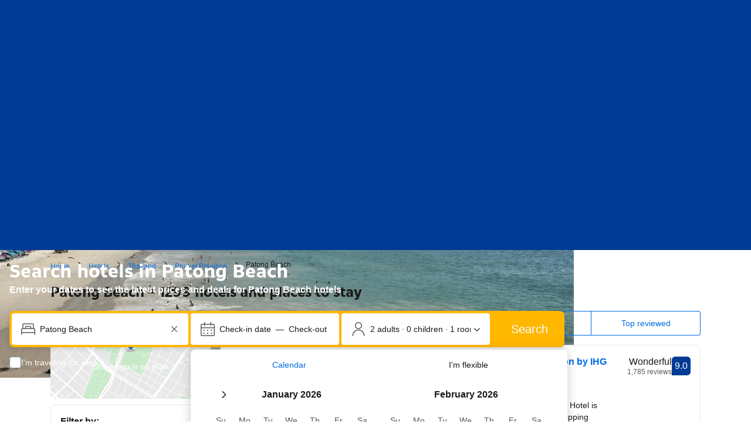

--- FILE ---
content_type: text/html; charset=UTF-8
request_url: https://www.booking.com/city/th/ban-patong.html
body_size: 1811
content:
<!DOCTYPE html>
<html lang="en">
<head>
    <meta charset="utf-8">
    <meta name="viewport" content="width=device-width, initial-scale=1">
    <title></title>
    <style>
        body {
            font-family: "Arial";
        }
    </style>
    <script type="text/javascript">
    window.awsWafCookieDomainList = ['booking.com'];
    window.gokuProps = {
"key":"AQIDAHjcYu/GjX+QlghicBgQ/7bFaQZ+m5FKCMDnO+vTbNg96AGe85MAbDryaCIv+G5hkV9fAAAAfjB8BgkqhkiG9w0BBwagbzBtAgEAMGgGCSqGSIb3DQEHATAeBglghkgBZQMEAS4wEQQMfqv/41xp8mxCyZaoAgEQgDtphphf91j3ohtIdrkcZhOjtKVdO6T7EOagds3zsYaLwQPIN8cNivfF/va6SSQpupzbviLhd9a0ZTvohw==",
          "iv":"A6x+TAFmKAAAJTFZ",
          "context":"VK2c+XX7v9HN3EFfPTflI3zybYdxlUqHn3x4uupVjTDV25O1ltJvUFnErhsm3IbiIF2uu2Xb5bxRNBFu503z5l02n1SpbI7xaamTMI1vfpeI7rZTB9q9/Y8kDQ7YkxV0yy5vG8kafT2/DOWS9pwFnUnhgcDyo9HUWyrgwi9KUApSfoJj5WvEku5zHlT+ph+PqSncseso6K82N06Csz5o47dnhPVo7H6vIQf0J0tVVT++xCQK6tMgPnHUHojsaU7BB9O/FPUmf5KUleSsaXSfAxPu7k8oKJn/tX3TBffR+mcjnquId+B8cIm/asWA8CXjENoRXGC9YKg5zU1chw3qyJ95ldOiP1ogYiThczeHE/i/Vuo="
};
    </script>
    <script src="https://d8c14d4960ca.337f8b16.us-east-2.token.awswaf.com/d8c14d4960ca/a18a4859af9c/f81f84a03d17/challenge.js"></script>
</head>
<body>
    <div id="challenge-container"></div>
    <script type="text/javascript">
        AwsWafIntegration.saveReferrer();
        AwsWafIntegration.checkForceRefresh().then((forceRefresh) => {
            if (forceRefresh) {
                AwsWafIntegration.forceRefreshToken().then(() => {
                    window.location.reload(true);
                });
            } else {
                AwsWafIntegration.getToken().then(() => {
                    window.location.reload(true);
                });
            }
        });
    </script>
    <noscript>
        <h1>JavaScript is disabled</h1>
        In order to continue, we need to verify that you're not a robot.
        This requires JavaScript. Enable JavaScript and then reload the page.
    </noscript>
</body>
</html>

--- FILE ---
content_type: text/javascript
request_url: https://cf.bstatic.com/psb/capla/static/js/8a54f8ce.85dbbaa5.chunk.js
body_size: 27414
content:
/*! For license information please see 8a54f8ce.85dbbaa5.chunk.js.LICENSE.txt */
(self["b-native-display-ads-ndisplay-ad-component__LOADABLE_LOADED_CHUNKS__"]=self["b-native-display-ads-ndisplay-ad-component__LOADABLE_LOADED_CHUNKS__"]||[]).push([["8a54f8ce"],{af1e2b38:(e,t,n)=>{"use strict";n.d(t,{NM:()=>i.N,Z6:()=>o});var i=n("a60e5cdc"),r=n("dc6d28ff");const a=()=>(0,r.getRequestContext)().getSiteType()??i.N.WWW,o=()=>{const e=a();return{isWWW:e===i.N.WWW,isMDOT:e===i.N.MDOT,isTDOT:e===i.N.TDOT}}},d667183d:(e,t,n)=>{"use strict";n.d(t,{VG:()=>i.VG,iu:()=>i.iu,lO:()=>i.lO});var i=n("13f79cb5")},d4871583:(e,t,n)=>{"use strict";n.d(t,{EF:()=>o,jr:()=>i,jx:()=>u,k:()=>c,kC:()=>l,oR:()=>s,qX:()=>a,x9:()=>r});const i=["fluid"],r="https://securepubads.g.doubleclick.net/tag/js/gpt.js",a="https://pagead2.googlesyndication.com/tag/js/gpt.js";let o=function(e){return e.APAC="apac",e.EMEA="emea",e.LATAM="latam",e.NORAM="",e}({}),s=function(e){return e.INDEX="index",e.SEARCHRESULTS="searchresults",e.MARKETING="marketing",e}({}),d=function(e){return e.ACCOMMODATIONS="accommodations",e}({}),c=function(e){return e.INDEX_PRIMARY="index-primary",e.INDEX_SECONDARY="index-secondary",e.SR_POSITION_8="sr-position-8",e.SR_POSITION_16="sr-position-16",e.MARKETING_SR_PRIMARY="sr-marketing-position-primary",e.MARKETING_SR_SECONDARY="sr-marketing-position-secondary",e}({});const l={[c.INDEX_PRIMARY]:{positionTag:c.INDEX_PRIMARY,vertical:d.ACCOMMODATIONS,pageName:s.INDEX,partialAdUnitPath:"accommodations/index/index-primary"},[c.INDEX_SECONDARY]:{positionTag:c.INDEX_SECONDARY,vertical:d.ACCOMMODATIONS,pageName:s.INDEX,partialAdUnitPath:"accommodations/index/index-secondary"},[c.MARKETING_SR_PRIMARY]:{positionTag:c.MARKETING_SR_PRIMARY,vertical:d.ACCOMMODATIONS,pageName:s.MARKETING,partialAdUnitPath:"accommodations/searchresults/sr-marketing-position-primary"},[c.MARKETING_SR_SECONDARY]:{positionTag:c.MARKETING_SR_SECONDARY,vertical:d.ACCOMMODATIONS,pageName:s.MARKETING,partialAdUnitPath:"accommodations/searchresults/sr-marketing-position-secondary"},[c.SR_POSITION_8]:{positionTag:c.SR_POSITION_8,vertical:d.ACCOMMODATIONS,pageName:s.SEARCHRESULTS,partialAdUnitPath:"accommodations/searchresults/sr-position-8"},[c.SR_POSITION_16]:{positionTag:c.SR_POSITION_16,vertical:d.ACCOMMODATIONS,pageName:s.SEARCHRESULTS,partialAdUnitPath:"accommodations/searchresults/sr-position-16"}},u={[s.INDEX]:["index"],[s.SEARCHRESULTS]:["searchresults","searchresults_irene"],[s.MARKETING]:["city"]}},"4def53d5":(e,t,n)=>{"use strict";n.d(t,{Ew:()=>p,NN:()=>v,_Z:()=>c,s6:()=>f});var i=n("d4871583"),r=n("af1e2b38"),a=n("dc6d28ff"),o=n("28dbd132"),s=n("13f79cb5"),d=n("5de62ff6");const c={[i.EF.APAC]:{countries:(0,d.G9)(),positions:[i.k.INDEX_PRIMARY,i.k.INDEX_SECONDARY,i.k.SR_POSITION_8,i.k.SR_POSITION_16]},[i.EF.EMEA]:{countries:(0,d.nP)(),positions:[i.k.INDEX_PRIMARY,i.k.INDEX_SECONDARY,i.k.SR_POSITION_8,i.k.SR_POSITION_16],customRules:[e=>{const t=(null===e||void 0===e?void 0:e.geniusLevel)??0,{isWWW:n}=(0,r.Z6)();return!n||![2,3].includes(t)}]},[i.EF.LATAM]:{countries:(0,d.k$)()},[i.EF.NORAM]:{countries:(0,d.It)()}},l=e=>{if((0,s.iu)(c[i.EF.LATAM])){const e=o.exp`NVFVcfTbdNNRSIePfMPSXHUJXRDVMDTae`;return 0!==(0,o.trackExperiment)(e)}return!0},u=e=>{if((0,s.iu)(c[i.EF.LATAM])){const e=o.exp`NVFVcfTbdNNRSIePfRdKdeKKe`;return 0!==(0,o.trackExperiment)(e)}return!0},p={[i.k.INDEX_PRIMARY]:[],[i.k.INDEX_SECONDARY]:[l,e=>{if((0,s.iu)(c[i.EF.EMEA])){const e=o.exp`NVFVcfTbdNNFEaMVDEZRdecDKVcLcDdKNKNKHYYfPHe`;return 0!==(0,o.trackExperiment)(e)}if((0,s.iu)(c[i.EF.APAC])){const e=o.exp`NVFVcfTbdNNFVGAAVZMYCTULHfMQMLZaTaTaBOOIBBO`;return 0!==(0,o.trackExperiment)(e)}return!0}],[i.k.SR_POSITION_8]:[],[i.k.SR_POSITION_16]:[l,e=>{const t=(0,a.getRequestContext)().getVisitorCountry()||"",n=f(t),r=(null===e||void 0===e?void 0:e.geniusLevel)??0;if(!n)return!0;if(n===i.EF.EMEA){if([2,3].includes(r))return!1;const e=o.exp`NVFVcfTbdNNSETaUWBZEWaSdEHREbaTaTaBOOIBBO`;return 0!==(0,o.trackExperiment)(e)}if(n===i.EF.APAC){const e=o.exp`NVFVcfTbdNNSETaUWBZEWaSdEaLGGcCcCcCWPHDDWe`;return 0!==(0,o.trackExperiment)(e)}if(n===i.EF.LATAM){const e=o.exp`NVFVcfTbdNNSETaUWBZEWaSdKBAeJFRURURYBBVYYT`;return(0,o.trackExperiment)(e),!0}return!0}],[i.k.MARKETING_SR_PRIMARY]:[u],[i.k.MARKETING_SR_SECONDARY]:[u]},v=[()=>!(0,a.getRequestContext)().isRobotRequest(),()=>{var e;return null===(e=(0,a.getRequestContext)().getAffiliate())||void 0===e?void 0:e.isBookingOwned},()=>[r.NM.WWW,r.NM.MDOT,r.NM.TDOT].includes((0,a.getRequestContext)().getSiteType()||r.NM.UNKNOWN)],f=e=>{var t;return null===(t=Object.entries(c).find((t=>{let[n,i]=t;return i.countries.includes(e)})))||void 0===t?void 0:t[0]}},"13f79cb5":(e,t,n)=>{"use strict";n.d(t,{VG:()=>s,iu:()=>c,lO:()=>d});var i=n("d4871583"),r=n("dc6d28ff"),a=n("41c6c66e"),o=n("4def53d5");const s=e=>{const{adUnitDetails:t}=e,n=o.Ew[t.positionTag].every((t=>t(e))),r=Object.values(i.EF).some((t=>d({region:t,...e})));return l()&&r&&n},d=e=>{var t;const{region:n,adUnitDetails:i,serviceName:r}=e,s=o._Z[n];if(!s)return(0,a.reportWarning)(`Unsupported region "${n}" was passed to eligibility check`,r),!1;const d=c(s,r),u=l(),p=!s.positions||s.positions.includes(i.positionTag),v=!s.customRules||(null===(t=s.customRules)||void 0===t?void 0:t.every((t=>t(e))));return u&&d&&p&&v},c=(e,t)=>{const n=(0,r.getRequestContext)().getVisitorCountry();return n?e.countries.includes(n):((0,a.reportWarning)("Visitor country is missing in request context",t),!1)},l=()=>o.NN.every((e=>e()))},"5de62ff6":(e,t,n)=>{"use strict";n.d(t,{G9:()=>c,nP:()=>l,BI:()=>u,k$:()=>d,It:()=>v,H0:()=>f});var i=n("dc6d28ff");let r=function(e){return e.AS="AS",e.AU="AU",e.BD="BD",e.BN="BN",e.BT="BT",e.CC="CC",e.CK="CK",e.FJ="FJ",e.FM="FM",e.GU="GU",e.HK="HK",e.ID="ID",e.IN="IN",e.JP="JP",e.KH="KH",e.KI="KI",e.KR="KR",e.LA="LA",e.LK="LK",e.MM="MM",e.MN="MN",e.MO="MO",e.MP="MP",e.MV="MV",e.MY="MY",e.NF="NF",e.NP="NP",e.NU="NU",e.NZ="NZ",e.PG="PG",e.PH="PH",e.PW="PW",e.SB="SB",e.SG="SG",e.TH="TH",e.TL="TL",e.TO="TO",e.TV="TV",e.TW="TW",e.VN="VN",e.VU="VU",e.WS="WS",e}({}),a=function(e){return e.AT="AT",e.BE="BE",e.BG="BG",e.CY="CY",e.CZ="CZ",e.DE="DE",e.DK="DK",e.EE="EE",e.ES="ES",e.FI="FI",e.FR="FR",e.GR="GR",e.HR="HR",e.HU="HU",e.IE="IE",e.IT="IT",e.LT="LT",e.LU="LU",e.LV="LV",e.MT="MT",e.NL="NL",e.PL="PL",e.PT="PT",e.RO="RO",e.SE="SE",e.SI="SI",e.SK="SK",e}({}),o=function(e){return e.AG="AG",e.AR="AR",e.BB="BB",e.BM="BM",e.BO="BO",e.BR="BR",e.BS="BS",e.BZ="BZ",e.CL="CL",e.CO="CO",e.CR="CR",e.DM="DM",e.DO="DO",e.EC="EC",e.FK="FK",e.GD="GD",e.GT="GT",e.GY="GY",e.HN="HN",e.JM="JM",e.MX="MX",e.NI="NI",e.PA="PA",e.PE="PE",e.PR="PR",e.PY="PY",e.SV="SV",e.TT="TT",e.UY="UY",e.VE="VE",e}({}),s=function(e){return e.AD="AD",e.AE="AE",e.AL="AL",e.AM="AM",e.BA="BA",e.CH="CH",e.EG="EG",e.GB="GB",e.GE="GE",e.IS="IS",e.JO="JO",e.KW="KW",e.LI="LI",e.MC="MC",e.MD="MD",e.ME="ME",e.MK="MK",e.MU="MU",e.NO="NO",e.OM="OM",e.QA="QA",e.RS="RS",e.SA="SA",e.SC="SC",e.SM="SM",e.TR="TR",e.TZ="TZ",e.VA="VA",e.XK="XK",e.ZA="ZA",e}({});const d=()=>Object.values(o).map((e=>e.toLowerCase())),c=()=>Object.values(r).map((e=>e.toLowerCase())),l=()=>[...u(),...p()],u=()=>Object.values(a).map((e=>e.toLowerCase())),p=()=>Object.values(s).map((e=>e.toLowerCase())),v=()=>["us","ca"],f=()=>{const e=(0,i.getRequestContext)().getVisitorCountry();return void 0===e||u().includes(e)}},"8bd47189":(e,t,n)=>{"use strict";function i(){return i=Object.assign?Object.assign.bind():function(e){for(var t=1;t<arguments.length;t++){var n=arguments[t];for(var i in n)({}).hasOwnProperty.call(n,i)&&(e[i]=n[i])}return e},i.apply(null,arguments)}n.d(t,{I:()=>Gt});var r=n("ead71eb0"),a=n.n(r),o=n("dc6d28ff"),s=n("c44dcb0c"),d=n("8521b397"),c=n.n(d);const l=()=>{var e;return"undefined"!==typeof window&&!0===(null===(e=window.PCM)||void 0===e?void 0:e.Marketing)},u=()=>{const[e,t]=(0,r.useState)("LOADING");return(0,r.useEffect)((()=>{let e=!1;const n=setInterval((()=>{l()&&(clearTimeout(i),(async()=>{try{await fetch("https://www3.doubleclick.net",{method:"HEAD",mode:"no-cors",cache:"no-store"}),e||t("NOT_DETECTED")}catch(n){e||t("DETECTED")}})(),clearInterval(n))}),500),i=setTimeout((()=>{clearInterval(n),e||t("NOT_DETECTED"),clearTimeout(i)}),12e4);return()=>{e=!0,clearInterval(n),clearTimeout(i)}}),[]),e},p=e=>{const t=u(),{onAdBlockDetected:n=()=>null,onAdBlockNotDetected:i=()=>null}=e;return(0,r.useEffect)((()=>{"DETECTED"===t&&n(),"NOT_DETECTED"===t&&i()}),[t,n,i]),a().createElement("input",{id:"ad-blocker-detector",type:"hidden","aria-hidden":"true",value:"DETECTED"===t?"ad-block detected":"ad-block not detected"})};var v=n("00d29d3a"),f=n("15b58564"),E=n.n(f),m=n("5de62ff6"),g=n("d4871583");const h={[g.oR.INDEX]:2,[g.oR.SEARCHRESULTS]:2,[g.oR.MARKETING]:2};class T{constructor(){(0,v.Z)(this,"ads",[])}static getInstance(){return T.instance||(T.instance=new T),T.instance}registerAd(e,t){this.ads.push(e),this.isMaxNumberOfAdsRegisterted(t)&&this.displayAds()}isMaxNumberOfAdsRegisterted(e){return this.ads.length===h[e]}displayAds(){googletag.enableServices(),googletag.display(this.ads[0])}}const A=T,_="b23039a37d";function S(e){googletag.cmd.push(e)}class b extends r.Component{constructor(){super(...arguments),(0,v.Z)(this,"adSlot",null),(0,v.Z)(this,"adSlotEventListeners",[]),(0,v.Z)(this,"adManager",A.getInstance()),(0,v.Z)(this,"shouldRedefineSlot",!1)}componentDidMount(){"undefined"!==typeof window&&(window.googletag=window.googletag||{cmd:[]},S((()=>{googletag.setConfig({safeFrame:{forceSafeFrame:!0}}),googletag.pubads().setPrivacySettings({limitedAds:(0,m.H0)()}),this.defineAdSlot()})))}defineAdSlot(){var e;const{id:t,adDimensions:n=g.jr,adUnitPath:i,middlewareClickUrl:r,targetingParams:a={},slotCreatedHandler:o}=this.props;this.adSlot=null===(e=googletag.defineSlot(i,n,t))||void 0===e||null===(e=e.setClickUrl(r))||void 0===e||null===(e=e.setCollapseEmptyDiv(!0))||void 0===e||null===(e=e.updateTargetingFromMap(a))||void 0===e?void 0:e.addService(googletag.pubads()),null!==this.adSlot?(googletag.enableServices(),this.registerAdSlotEventListeners(),googletag.display(this.props.id),null===o||void 0===o||o(!0)):null===o||void 0===o||o(!1)}registerAdSlotEventListeners(e){(e||this.props.gptEventListeners||[]).forEach((e=>{const t=(e=>{let{adSlot:t,entry:n,eventErrorHandler:i}=e;return e=>{if(e.slot===t)try{n.eventListener(e)}catch(r){i&&i(r.message)}}})({entry:e,adSlot:this.adSlot,eventErrorHandler:this.props.eventErrorHandler});googletag.pubads().addEventListener(e.eventType,t),this.adSlotEventListeners.push({eventType:e.eventType,eventListener:t})}))}removeAdSlotEventListeners(){const e=googletag.pubads();this.adSlotEventListeners.forEach((t=>{let{eventType:n,eventListener:i}=t;e.removeEventListener(n,i)})),this.adSlotEventListeners=[]}render(){return a().createElement("div",{id:this.props.id,className:c()(this.props.className,_)})}componentWillUnmount(){S((()=>{this.adSlot&&googletag.destroySlots([this.adSlot]),this.removeAdSlotEventListeners()}))}shouldComponentUpdate(e){return this.shouldRedefineSlot=!1,this.props.id===e.id&&this.props.adUnitPath===e.adUnitPath&&this.props.middlewareClickUrl===e.middlewareClickUrl&&E()(this.props.adDimensions,e.adDimensions)&&E()(this.props.targetingParams,e.targetingParams)?(E()(this.props.gptEventListeners,e.gptEventListeners)||S((()=>{this.removeAdSlotEventListeners(),this.registerAdSlotEventListeners(e.gptEventListeners)})),this.props.className!==e.className):(S((()=>{this.adSlot&&(googletag.destroySlots([this.adSlot]),this.removeAdSlotEventListeners())})),this.shouldRedefineSlot=!0,!0)}componentDidUpdate(){this.shouldRedefineSlot&&S((()=>{this.defineAdSlot()}))}}const D=b,N=()=>{const[e,t]=(0,r.useState)(!1);return{adSlotCreated:e,setAdSlotCreated:t}};let y=function(e){return e.SLOT_REQUESTED="slotRequested",e.SLOT_RESPONSE_RECEIVED="slotResponseReceived",e.SLOT_ON_LOAD="slotOnload",e.SLOT_RENDER_ENDED="slotRenderEnded",e.IMPRESSION_VIEWABLE="impressionViewable",e}({});var I=n("cedcabf9");const C={},R={kind:"Document",definitions:[{kind:"OperationDefinition",operation:"mutation",name:{kind:"Name",value:"trackAdStatus"},variableDefinitions:[{kind:"VariableDefinition",variable:{kind:"Variable",name:{kind:"Name",value:"input"}},type:{kind:"NonNullType",type:{kind:"NamedType",name:{kind:"Name",value:"TrackAdStatusRequestInput"}}},directives:[]}],directives:[],selectionSet:{kind:"SelectionSet",selections:[{kind:"Field",name:{kind:"Name",value:"trackAdStatus"},arguments:[{kind:"Argument",name:{kind:"Name",value:"input"},value:{kind:"Variable",name:{kind:"Name",value:"input"}}}],directives:[]}]}}],loc:{start:0,end:101,source:{body:"\n  mutation trackAdStatus($input: TrackAdStatusRequestInput!) {\n    trackAdStatus(input: $input)\n  }\n",name:"GraphQL request",locationOffset:{line:1,column:1}}}};var k=n("390896f3"),O=n("826f1bad");const x=e=>{const{props:{id:t,adUnitDetails:n},eventType:i}=e;return{id:t??O.iE,eventType:i,...n,...w(e),...P(e.adMetadata)}},U=e=>({input:{event_type:e.eventType,tracking_info:Y(e),gpt_response_information:j(e)}}),M=(e,t,n)=>{if(L(t))return!1;const i=[];if(!e)return!0;if(e.campaignId||i.push("campaignId"),e.advertiserId||i.push("advertiserId"),e.creativeId||i.push("creativeId"),e.creativeTemplateId||i.push("creativeTemplateId"),e.lineItemId||i.push("lineItemId"),i.length>0){const e=`GPT_CORRUPTION: Missing ${i.length} field(s) [${i.join(",")}] on ${n.pageName}/${n.positionTag}`;return(0,k.YV)(e),!0}return!1},L=e=>e.getBasePageUrl().searchParams.has("google_preview"),P=e=>{const{advertiserId:t,campaignId:n,creativeId:i,creativeTemplateId:r,lineItemId:a}=e||{};return{advertiserId:t||O.ku,campaignId:n||O.ku,creativeId:i||O.ku,creativeTemplateId:r||O.ku,lineItemId:a||O.ku}},w=e=>{var t;const{requestContext:n}=e;return{pageviewId:n.getPageviewId()||O.iE,visitorUfi:n.getVisitorUfi()||O.ku,affiliateId:(null===(t=n.getAffiliate())||void 0===t?void 0:t.id)||O.ku,visitorCountry:n.getVisitorCountry()||O.iE,siteType:n.getSiteType()||O.iE}},V=new Map,F=(e,t)=>e.advertiserId===t.advertiserId&&e.campaignId===t.campaignId&&e.creativeId===t.creativeId&&e.creativeTemplateId===t.creativeTemplateId&&e.lineItemId===t.lineItemId,B=e=>{e&&V.set(e,!0)},G=e=>V.get(e),Y=e=>({ndisplay_ad_id:e.id,rendered_ad_pageview_id:e.pageviewId,rendered_ad_pagename:(0,k.A6)(e.pageName),rendered_ad_position:(0,k.A6)(e.positionTag),vertical:(0,k.A6)(e.vertical),affiliate_id:e.affiliateId,site_type:e.siteType,visitor_cc:e.visitorCountry,visitor_ufi:e.visitorUfi,pageview_id:e.pageviewId}),j=e=>({advertiser_id:e.advertiserId,campaign_id:e.campaignId,creative_id:e.creativeId,line_item_id:e.lineItemId,creative_template_id:e.creativeTemplateId}),q=()=>{const[e,{error:t}]=function(e){const t={...C,...e};return I.useMutation(R,t)}(),n=(0,r.useCallback)((t=>{e({variables:U(t)})}),[e]);return(0,r.useEffect)((()=>{t&&(0,k.YV)(t.message)}),[t]),{trackAdStatus:n}};var W=n("0f9dd7d8");const H=e=>{const{props:t,setAdSlotCreated:n}=e,i=(0,o.getRequestContext)(),a=(0,s.useI18n)(),{trackAdStatus:d}=q(),c=(0,r.useRef)(!1),l=(0,r.useMemo)((()=>{const e={requestContext:i,i18n:a,trackAdStatus:d,adUnitDetails:t.adUnitDetails,id:t.id},r={eventType:y.SLOT_REQUESTED,eventListener:n=>{t.onAdSlotRequested(e)}},o={eventType:y.SLOT_RESPONSE_RECEIVED,eventListener:()=>{t.onAdSlotResponseReceived(e)}};return[{eventType:y.SLOT_RENDER_ENDED,eventListener:r=>{c.current=!1;const a=r.slot.getResponseInformation();(e=>!(null===e||void 0===e||!e.hasOwnProperty("isEmpty"))&&e.isEmpty)(r)?t.onAdSlotEmpty({...e,event:r}):(M(a,i,t.adUnitDetails)?t.onAdSlotEmpty({...e,event:r,adMetadata:a,isError:!0}):n(!0),L(i)||(c.current=!0,t.onAdSlotFulfilled({...e,event:r,adMetadata:a}),(e=>{const t=googletag.pubads().getSlots();if(!e)return!1;const n=e.slot,i=n.getResponseInformation();if(!i)return!1;if(G(n))return!1;const r=t.filter((t=>{if(t!==e.slot&&!G(t)){const e=t.getResponseInformation();return!!e&&F(i,e)}return!1}));return r.length>0&&(r.forEach(B),B(e.slot),!0)})(r)&&d(x({event:r,requestContext:i,props:t,eventType:W.xs.SAME_AD_SERVED_MORE_THAN_ONCE,adMetadata:a}))))}},{eventType:y.IMPRESSION_VIEWABLE,eventListener:n=>{const r=n.slot.getResponseInformation();if(M(r,i,t.adUnitDetails))return c.current=!1,void t.onAdSlotEmpty({...e,event:n,adMetadata:r,isError:!0});var a;!L(i)&&c.current&&(null===(a=t.onAdSlotViewed)||void 0===a||a.call(t,{...e,event:n,adMetadata:r}))}},r,o]}),[]);return{adBlockDetectedHandler:(0,r.useCallback)((()=>{d(x({requestContext:i,props:t,eventType:W.xs.AD_BLOCKER_DETECTED}))}),[]),adBlockNotDetectedHandler:(0,r.useCallback)((()=>{d(x({requestContext:i,props:t,eventType:W.xs.AD_BLOCKER_NOT_DETECTED}))}),[]),gptAdEventListeners:l,gptAdSlotDefinedHandler:(0,r.useCallback)((e=>{const n={requestContext:i,i18n:a,trackAdStatus:d,adUnitDetails:t.adUnitDetails,id:t.id};t.onAdSlotDefined({...n,success:e})}),[])}};var K=n("af1e2b38"),$=n("6222292b");const Z=e=>{const{pageName:t,disclaimerText:n,width:r,height:o}=e,s=t===g.oR.INDEX?"top":"top-start";return a().createElement($.Tooltip,{position:s,text:n},(e=>a().createElement("div",i({},e,{"data-testid":"ad-disclaimer-trigger",style:{cursor:"pointer",width:`${r}px`,height:`${o}px`}}))))},X=e=>{const{width:t,height:n,disclaimerText:i,i18n:o}=e,[d,c]=(0,r.useState)(!1),l=o.trans((0,s.t)("native_display_ads_disclaimer_title")),u=o.trans((0,s.t)("native_display_ads_a11y_close"));return a().createElement(a().Fragment,null,a().createElement("div",{tabIndex:0,role:"button",onClick:()=>c(!0),onKeyDown:e=>{["Enter"," "].includes(e.key)&&c(!0)},style:{cursor:"pointer",width:`${t}px`,height:`${n}px`},"data-testid":"ad-disclaimer-trigger"}),a().createElement($.SheetContainer,{title:l,subtitle:i,active:d,hideClose:!1,onCloseTrigger:()=>c(!1),closeAriaLabel:u,attributes:{"data-testid":"ad-disclaimer-sheet"}}))};var Q=n("baae01e7"),z=n.n(Q);const J=(0,r.createContext)(null),ee=e=>{const{children:t}=e,[n,i]=(0,r.useState)(!1),[o,s]=(0,r.useState)({initialized:!1,lastMinute:!1,newUser:!1,...O.lW}),[d,c]=(0,r.useState)(null),l=(0,r.useCallback)((e=>{s({initialized:!0,...e})}),[]),u=(0,r.useCallback)((e=>{i(e)}),[]),p=(0,r.useCallback)((e=>{c(e)}),[]),v=(0,r.useMemo)((()=>({setAdBannerInView:u,setUserSearchInfo:l,setAdDisclaimerDetails:p,adBannerInView:n,userSearchInfo:o,adDisclaimerDetails:d})),[n,u,l,p,o,d]);return a().createElement(J.Provider,{value:v},t)},te=()=>{const e=(0,r.useContext)(J);if(!e)throw new Error("useGlobalAdsContext must be used within a GlobalAdsProvider");return e},ne=e=>{const{container:t,pageName:n,i18n:i}=e,d=(e=>{const{adDisclaimerDetails:t}=te(),[n,i]=(0,r.useState)(null),{ad_badge_rect:a}=t??{},o=e=>{let[t]=e;const{target:n}=t,r=n.getBoundingClientRect();i((e=>e&&e.height===r.height?e:r))};if(z()((()=>{if(!e.current)return()=>{};const t=new ResizeObserver(o);return t.observe(e.current),()=>{t.disconnect()}}),[e]),!a||!n)return{xOffset:0,yOffset:0,width:0,height:0};const s=a.y-n.height-1,d=a.x-1,c=a.height;return{initialized:!0,xOffset:d,yOffset:s,width:a.width,height:c}})(t),{adDisclaimerDetails:c}=te(),{isMDOT:l}=(0,K.Z6)(),{initialized:u,xOffset:p,yOffset:v,width:f,height:E}=d,g=(0,m.BI)(),h=(0,o.getRequestContext)().getVisitorCountry(),T=g.includes(h??"");if(!u||!T)return null;const{advertiser:A,intermediary:_}=c??{},S=i.trans((0,s.t)("native_display_dsa_ad_disclaimer_legal_entity",{variables:{legal_entity:A??""}})),b=i.trans((0,s.t)("native_display_dsa_ad_disclaimer_legal_entity_intermediary",{variables:{legal_entity:A??"",intemediary:_??""}})),D=_?b:S;return a().createElement("div",{style:{width:`${f}px`,height:`${E}px`,transform:`translate(${p}px, ${v}px)`,position:"absolute"}},a().createElement($.HiddenVisually,null,D),l?a().createElement(X,{disclaimerText:D,height:E,width:f,i18n:i}):a().createElement(Z,{pageName:n,height:E,width:f,disclaimerText:D}))},ie="a541590055",re=e=>{const{id:t,adUnitDetails:n,middlewareClickUrl:i,targetingParams:o,adUnitPath:s,adDimensions:d,i18n:l}=e,{adSlotCreated:u,setAdSlotCreated:v}=N(),{adBlockDetectedHandler:f,adBlockNotDetectedHandler:E,gptAdEventListeners:m,gptAdSlotDefinedHandler:g}=H({props:e,setAdSlotCreated:v}),h=(0,r.useRef)(null);return a().createElement("div",{className:e.className},a().createElement(p,{onAdBlockDetected:f,onAdBlockNotDetected:E}),a().createElement("div",{ref:h},a().createElement(D,{id:t,adUnitPath:s,adDimensions:d,className:c()(!u&&ie),gptEventListeners:m,eventErrorHandler:k.YV,slotCreatedHandler:g,middlewareClickUrl:i,targetingParams:o})),a().createElement(ne,{container:h,pageName:n.pageName,i18n:l}))};var ae=n("d667183d"),oe=n("406f2355"),se=n("9a67ad93");const de="undefined"===typeof window?r.useEffect:r.useLayoutEffect,ce=e=>{const{onAdComponentInView:t,adUnitDetails:n,i18n:i,requestContext:o,eligibleForNDisplayAds:s,children:d}=e,[c,l]=(0,se.YD)({threshold:0,triggerOnce:!0}),{setAdBannerInView:u}=te(),p=(0,r.useRef)(null),[v,f]=(0,r.useState)();return de((()=>{if("undefined"===typeof window||!p.current)return;const e=(e=>{if(!e||"0px"===e||"0"===e)return;const t=Number.parseFloat(e);if(!Number.isFinite(t)||0===t)return;return`${-1*t}${e.replace(/^-?\d*\.?\d*/,"").trim()||"px"}`})(window.getComputedStyle(p.current).marginTop);e&&f({marginTop:e})}),[]),(0,r.useEffect)((()=>{l&&(null===t||void 0===t||t({adUnitDetails:n,i18n:i,requestContext:o,eligibleForNDisplayAds:s}),u(!0))}),[n,s,i,l,t,o,u]),a().createElement(a().Fragment,null,a().createElement("div",{ref:p,id:`visibility-marker-${n.positionTag}`,style:v},a().createElement("span",{ref:c,style:{display:"block",height:"1px"}})),d)},le={},ue={kind:"Document",definitions:[{kind:"OperationDefinition",operation:"mutation",name:{kind:"Name",value:"trackHoldoutExperiment"},variableDefinitions:[{kind:"VariableDefinition",variable:{kind:"Variable",name:{kind:"Name",value:"input"}},type:{kind:"NonNullType",type:{kind:"NamedType",name:{kind:"Name",value:"TrackHoldoutExperimentInput"}}},directives:[]}],directives:[],selectionSet:{kind:"SelectionSet",selections:[{kind:"Field",name:{kind:"Name",value:"trackHoldoutExperiment"},arguments:[{kind:"Argument",name:{kind:"Name",value:"input"},value:{kind:"Variable",name:{kind:"Name",value:"input"}}}],directives:[]}]}}],loc:{start:0,end:121,source:{body:"\n  mutation trackHoldoutExperiment($input: TrackHoldoutExperimentInput!) {\n    trackHoldoutExperiment(input: $input)\n  }\n",name:"GraphQL request",locationOffset:{line:1,column:1}}}};const pe={},ve={kind:"Document",definitions:[{kind:"OperationDefinition",operation:"mutation",name:{kind:"Name",value:"trackHoldoutExperimentStage"},variableDefinitions:[{kind:"VariableDefinition",variable:{kind:"Variable",name:{kind:"Name",value:"input"}},type:{kind:"NonNullType",type:{kind:"NamedType",name:{kind:"Name",value:"TrackHoldoutExperimentStageInput"}}},directives:[]}],directives:[],selectionSet:{kind:"SelectionSet",selections:[{kind:"Field",name:{kind:"Name",value:"trackHoldoutExperimentStage"},arguments:[{kind:"Argument",name:{kind:"Name",value:"input"},value:{kind:"Variable",name:{kind:"Name",value:"input"}}}],directives:[]}]}}],loc:{start:0,end:144,source:{body:"\n  mutation trackHoldoutExperimentStage(\n    $input: TrackHoldoutExperimentStageInput!\n  ) {\n    trackHoldoutExperimentStage(input: $input)\n  }\n",name:"GraphQL request",locationOffset:{line:1,column:1}}}};const fe=e=>{const{adUnitDetails:t,holdoutExperimentInfo:n}=e,{pageName:i,positionTag:r}=t,a=0===n.variant?W.i_.NOT_BLOCKED:W.i_.BLOCKED_OUT;return{experimentInfo:{experimentSeed:n.seed,blockoutGroupType:a},adUnit:{page:i,position:r}}},Ee=e=>{const{userSearchInfo:t,...n}=e,{experimentInfo:i,adUnit:r}=fe(n),a={isNew:n.isNewUser,geniusLevel:n.geniusLevel},o=n.adUnitDetails.pageName===g.oR.SEARCHRESULTS&&t?(e=>{const{checkin:t,checkout:n,nrAdults:i,nrChildren:r,destId:a}=e;return{checkInDate:t??O.lW.checkin,checkOutDate:n??O.lW.checkout,groupSize:(i??O.lW.nrAdults)+(r??O.lW.nrChildren),ufi:a??0}})(t):void 0;return{input:{searchParameters:o,experimentInfo:i,userInfo:a,adUnit:r}}},me=()=>{const[e,{error:t}]=function(e){const t={...le,...e};return I.useMutation(ue,t)}(),[n,{error:i}]=function(e){const t={...pe,...e};return I.useMutation(ve,t)}(),a=(0,r.useCallback)((t=>{const n=Ee(t);e({variables:n})}),[e]),o=(0,r.useCallback)((e=>{const t=(e=>{const{experimentInfo:t,adUnit:n}=fe(e);return{input:{experimentInfo:t,adUnit:n,stage:e.stage}}})(e);n({variables:t})}),[n]);return(0,r.useEffect)((()=>{const e=t??i;e&&(0,k.YV)(e.message)}),[t,i]),{trackHoldoutExperimentStageZero:a,trackHoldoutExperimentStage:o}},ge={},he={kind:"Document",definitions:[{kind:"OperationDefinition",operation:"query",name:{kind:"Name",value:"RemoteTargetingParameters"},variableDefinitions:[],directives:[],selectionSet:{kind:"SelectionSet",selections:[{kind:"Field",name:{kind:"Name",value:"getUserSearches"},arguments:[],directives:[],selectionSet:{kind:"SelectionSet",selections:[{kind:"Field",name:{kind:"Name",value:"userSearches"},arguments:[],directives:[],selectionSet:{kind:"SelectionSet",selections:[{kind:"Field",name:{kind:"Name",value:"previousSearch"},arguments:[],directives:[],selectionSet:{kind:"SelectionSet",selections:[{kind:"Field",name:{kind:"Name",value:"timestamp"},arguments:[],directives:[]},{kind:"Field",name:{kind:"Name",value:"checkin"},arguments:[],directives:[]},{kind:"Field",name:{kind:"Name",value:"checkout"},arguments:[],directives:[]},{kind:"Field",name:{kind:"Name",value:"adultsTotal"},arguments:[],directives:[]},{kind:"Field",name:{kind:"Name",value:"childrenTotal"},arguments:[],directives:[]},{kind:"Field",name:{kind:"Name",value:"childrenAges"},arguments:[],directives:[]},{kind:"Field",name:{kind:"Name",value:"destType"},arguments:[],directives:[]},{kind:"Field",name:{kind:"Name",value:"destName"},arguments:[],directives:[]},{kind:"Field",name:{kind:"Name",value:"deviceType"},arguments:[],directives:[]},{kind:"Field",name:{kind:"Name",value:"destId"},arguments:[],directives:[]},{kind:"Field",name:{kind:"Name",value:"numberRoomsNeeded"},arguments:[],directives:[]},{kind:"Field",name:{kind:"Name",value:"nflt"},arguments:[],directives:[]},{kind:"Field",name:{kind:"Name",value:"destTypeStr"},arguments:[],directives:[]}]}},{kind:"Field",name:{kind:"Name",value:"destinationMetadata"},arguments:[],directives:[],selectionSet:{kind:"SelectionSet",selections:[{kind:"Field",name:{kind:"Name",value:"destType"},arguments:[],directives:[]},{kind:"Field",name:{kind:"Name",value:"name"},arguments:[],directives:[]},{kind:"Field",name:{kind:"Name",value:"value"},arguments:[],directives:[]}]}},{kind:"Field",name:{kind:"Name",value:"imageUrl"},arguments:[],directives:[]}]}}]}}]}}],loc:{start:0,end:507,source:{body:"\n  query RemoteTargetingParameters {\n    getUserSearches {\n      userSearches {\n        previousSearch {\n          timestamp\n          checkin\n          checkout\n          adultsTotal\n          childrenTotal\n          childrenAges\n          destType\n          destName\n          deviceType\n          destId\n          numberRoomsNeeded\n          nflt\n          destTypeStr\n        }\n        destinationMetadata {\n          destType\n          name\n          value\n        }\n        imageUrl\n      }\n    }\n  }\n",name:"GraphQL request",locationOffset:{line:1,column:1}}}};const Te={randomUUID:"undefined"!==typeof crypto&&crypto.randomUUID&&crypto.randomUUID.bind(crypto)};var Ae,_e=new Uint8Array(16);function Se(){if(!Ae&&!(Ae="undefined"!==typeof crypto&&crypto.getRandomValues&&crypto.getRandomValues.bind(crypto)))throw new Error("crypto.getRandomValues() not supported. See https://github.com/uuidjs/uuid#getrandomvalues-not-supported");return Ae(_e)}for(var be=[],De=0;De<256;++De)be.push((De+256).toString(16).slice(1));function Ne(e){let t=arguments.length>1&&void 0!==arguments[1]?arguments[1]:0;return(be[e[t+0]]+be[e[t+1]]+be[e[t+2]]+be[e[t+3]]+"-"+be[e[t+4]]+be[e[t+5]]+"-"+be[e[t+6]]+be[e[t+7]]+"-"+be[e[t+8]]+be[e[t+9]]+"-"+be[e[t+10]]+be[e[t+11]]+be[e[t+12]]+be[e[t+13]]+be[e[t+14]]+be[e[t+15]]).toLowerCase()}const ye=function(e,t,n){if(Te.randomUUID&&!t&&!e)return Te.randomUUID();var i=(e=e||{}).random||(e.rng||Se)();if(i[6]=15&i[6]|64,i[8]=63&i[8]|128,t){n=n||0;for(var r=0;r<16;++r)t[n+r]=i[r];return t}return Ne(i)};var Ie=n("4def53d5"),Ce=n("43a4d203"),Re=n("abab1afe"),ke=n("94bcd5cc");const Oe=e=>{const{adUnitDetails:t,siteType:n}=e,i=(0,Ie.s6)((0,o.getRequestContext)().getVisitorCountry()??""),r=n===Ce.SiteType.MDOT?"mdot":"www",a=i?`-${i}`:"";return`${`/${O.dC}/bcom-${r}${a}`}/${t.partialAdUnitPath}`},xe=e=>{const{id:t,adUnitDetails:n,pageViewId:i,affiliateId:r,siteType:a}=e,o=[`ndisplay_ad_id=${t}`,`affiliate_id=${r}`,`rendered_ad_pageview_id=${i}`,`rendered_ad_sitetype=${a}`,`rendered_ad_vertical=${n.vertical}`,`rendered_ad_position=${(0,k.A6)(n.positionTag)}`,`rendered_ad_pagename=${n.pageName}`,"url="].join("&");return`${O.Lo}?${o}`},Ue=e=>{const{adultsCount:t,childrenCount:n}=e;if(n>0)return{[ke.Uo.GROUP]:"fam"};switch(t){case 1:return{[ke.Uo.GROUP]:"solo"};case 2:return{[ke.Uo.GROUP]:"two"};default:return{[ke.Uo.GROUP]:"3up"}}},Me=e=>{const{checkin:t,checkout:n}=e,i=0,r=6,a=e=>[i,r].includes(e),o=(n.getTime()-t.getTime())/864e5;if(o>4)return{[ke.Uo.DAYS]:[ke._d.WEEKEND,ke._d.WEEKDAY]};const s=[],d=a(t.getDay())||t.getDay()+o>5,c=!a(t.getDay())||!a(n.getDay());return d&&s.push(ke._d.WEEKEND),c&&s.push(ke._d.WEEKDAY),{[ke.Uo.DAYS]:s}},Le=e=>Array.from(e).filter((e=>""!==e)),Pe=e=>{var t,n,i;const r=0===((null===e||void 0===e||null===(t=e.userSearches)||void 0===t?void 0:t.length)??0);return{lastMinute:!!((e,t)=>{if(t){const n=new Date(t).getTime();return n<=e+1728e5&&n>=e}return!1})((new Date).getTime(),null===e||void 0===e||null===(n=e.userSearches)||void 0===n||null===(n=n.at(0))||void 0===n?void 0:n.previousSearch.checkin),newUser:r,...(e=>{const t={},n=null===e||void 0===e?void 0:e.destId,i=null===e||void 0===e?void 0:e.destTypeStr,r=null===e||void 0===e?void 0:e.adultsTotal,a=null===e||void 0===e?void 0:e.childrenTotal,o=null===e||void 0===e?void 0:e.childrenAges,s=null===e||void 0===e?void 0:e.numberRoomsNeeded,d=null===e||void 0===e?void 0:e.checkin,c=null===e||void 0===e?void 0:e.checkout;return n&&(t.destId=Number(n)),i&&(t.destType=i),r&&(t.nrAdults=Number(r)),a&&(t.nrChildren=Number(a)),s&&(t.nrRooms=Number(s)),o&&(t.childrenAges=o.map((e=>Number(e)))),d&&c&&(t.checkin=d,t.checkout=c),t})(null===e||void 0===e||null===(i=e.userSearches)||void 0===i||null===(i=i.at(0))||void 0===i?void 0:i.previousSearch)}},we=e=>{var t,n,i;return e?{city:null===(t=e.find((e=>"city"===e.destType)))||void 0===t?void 0:t.value,country:null===(n=e.find((e=>"country"===e.destType)))||void 0===n?void 0:n.value,state:null===(i=e.find((e=>"region"===e.destType)))||void 0===i?void 0:i.name}:null},Ve=e=>{var t;const n=new Set,i=new Set,r=new Set;null===e||void 0===e||null===(t=e.userSearches)||void 0===t||t.filter((e=>1e3*e.previousSearch.timestamp>Date.now()-24192e5)).forEach((e=>{var t;const{destTypeStr:a,destId:o,destName:s}=e.previousSearch;switch(null===a||void 0===a?void 0:a.toUpperCase()){case"CITY":n.add(o.toString());break;case"REGION":i.add(s??"");break;case"COUNTRY":r.add(s??"")}null===(t=e.destinationMetadata)||void 0===t||t.forEach((e=>{switch(e.destType.toUpperCase()){case"CITY":n.add(e.value);break;case"REGION":i.add(e.name);break;case"COUNTRY":r.add(e.value)}}))}));const a=Le(n),o=Le(i),s=Le(r);return{...a.length>0&&{[ke.v1.CITIES]:a},...o.length>0&&{[ke.v1.STATES]:o},...s.length>0&&{[ke.v1.COUNTRIES]:s}}},Fe=()=>{const{userSearchInfo:e,setUserSearchInfo:t}=te(),{error:n,data:i,loading:a}=function(e){const t={...ge,...e};return I.useQuery(he,t)}({ssr:!1});return(0,r.useEffect)((()=>{e.initialized||a||!i||t(Pe(i.getUserSearches))}),[i,a,t,e]),(0,r.useEffect)((()=>{n&&(0,k.YV)(n.message)}),[n]),{data:i,loading:a,error:n}},Be=e=>{const{userSearchInfo:t,adBannerInView:n}=te();Fe();const{trackHoldoutExperimentStageZero:i,trackHoldoutExperimentStage:a}=me(),o=(0,r.useRef)(!1),s=(0,r.useRef)(!1);return(0,r.useEffect)((()=>{const{adUnitDetails:n,holdoutExperimentInfo:r}=e,a=n.pageName===g.oR.SEARCHRESULTS;o.current||a&&!t.initialized||(i({...a?{userSearchInfo:t}:{},holdoutExperimentInfo:r,adUnitDetails:n,...e.userInfo}),o.current=!0)}),[i,o,t,e]),(0,r.useEffect)((()=>{if(!o.current||s.current||!n)return;const{adUnitDetails:t,holdoutExperimentInfo:i}=e;a({adUnitDetails:t,holdoutExperimentInfo:i,stage:1}),s.current=!0}),[a,o,s,n,e]),null};var Ge=n("28dbd132");const Ye={[ke.My.INITIALIZED]:"onInitialized",[ke.My.CONTAINER_IN_VIEW]:"onContainerInView",[ke.My.REQUESTED]:"onRequested",[ke.My.RENDERED]:"onRendered",[ke.My.EMPTY]:"onEmpty",[ke.My.VIEWED]:"onViewed"};class je{constructor(e){this.context=e}handleTrackEvent(e){const{lifeCycleEvent:t}=e,n=this.getExperimentTag().tag,i=Ye[t];if(i)try{const t=this[i];"function"===typeof t&&this.isEligible(e.adUnitDetails)&&t(e)}catch(r){(0,k.YV)(`Error while executing ${t} event for ${n}:\n        ${r.message}`)}else(0,k.YV)(`Lifecycle event "${t}" has no known handler for ${n}`)}}class qe extends je{constructor(){super(...arguments),(0,v.Z)(this,"getExperimentTag",(()=>(0,o.getRequestContext)().getSiteType()===K.NM.WWW?Ge.exp`NVFAPZBUYLACIBfFdHMeDFbbXfALOLOLMO`:Ge.exp`NVFAPZBUYLACIBfFdHMeDFbbXfVBBVYYT`)),(0,v.Z)(this,"isEligible",(()=>!1))}}class We extends je{constructor(){super(...arguments),(0,v.Z)(this,"getExperimentTag",(()=>(0,ae.iu)(Ie._Z[g.EF.LATAM],O.m_)?Ge.exp`NVFVcfTbdNNRSIePfMPSXZeQMIfQfQMcCcCcCWPHDDWe`:(0,ae.iu)(Ie._Z[g.EF.EMEA],O.m_)?Ge.exp`NVFVcfTbdNNFEaMVDEZRdecDKVcLcDdKNKNKHYYfPHe`:(0,ae.iu)(Ie._Z[g.EF.APAC],O.m_)?Ge.exp`NVFVcfTbdNNFVGAAVZMYCTULHfMQMLZaTaTaBOOIBBO`:Ge.exp`NVFVcfTbdNNDUdeJJdDBKSeGEVDGDGdLOLOLOCDWOOC`)),(0,v.Z)(this,"isEligible",(e=>(null===e||void 0===e?void 0:e.positionTag)===g.k.INDEX_SECONDARY)),(0,v.Z)(this,"getTargetingParameters",(()=>{const e=(0,Ge.trackExperiment)(this.getExperimentTag());return{[ke.bE.INDEX_DESTINATION_HIGHLIGHT_EXP]:e.toString()}}))}}const He=[],Ke=e=>{He.forEach((t=>{t.isEligible(e.adUnitDetails)&&t.handleTrackEvent(e)}))},$e=e=>{const t={},n={};return He.forEach((i=>{let r="unknown";try{var a;if(!i.isEligible(e))return;r=i.getExperimentTag().tag;const o=null===(a=i.getTargetingParameters)||void 0===a?void 0:a.call(i,e);o&&Ze({result:t,experimentTargetingParameters:o,keyByExperimentMap:n,experimentId:r})}catch(o){(0,k.YV)(`Error in "getTargetingParameters" for ${r} experiment:\n        ${o.message}`)}})),t},Ze=e=>{let{result:t,experimentTargetingParameters:n,keyByExperimentMap:i,experimentId:r}=e;for(const[a,o]of Object.entries(n)){if(!(a in t)){Object.assign(t,{[a]:o}),Object.assign(i,{[a]:r});continue}const e=t[a],n=Array.isArray(e)&&Array.isArray(o)?e.length===o.length&&e.every(((e,t)=>e===o[t])):e===o;n||(0,k.YV)(`Targeting key collision for "${a}": experiment "${r}" produced a different value; keeping value from "${i[a]}"`)}},Xe=e=>{if(He.length>0)return;[new qe,new We].forEach((e=>(e=>{He.push(e)})(e)))};function Qe(e,t,n,i){return new(n||(n=Promise))((function(r,a){function o(e){try{d(i.next(e))}catch(t){a(t)}}function s(e){try{d(i.throw(e))}catch(t){a(t)}}function d(e){var t;e.done?r(e.value):(t=e.value,t instanceof n?t:new n((function(e){e(t)}))).then(o,s)}d((i=i.apply(e,t||[])).next())}))}Object.create;Object.create;"function"===typeof SuppressedError&&SuppressedError;var ze;!function(e){e.EXTRANET="extranet",e.APP="app"}(ze||(ze={}));class Je{constructor(e){this.BEACON_SIZE_LIMIT=65536,this.config=e,this.headers=this.config.API.HEADERS}get(e,t){return new Promise(((n,i)=>Qe(this,void 0,void 0,(function*(){try{const i=yield fetch(e,{method:"GET",headers:(null===t||void 0===t?void 0:t.withHeaders)?this.headers:void 0,credentials:!1===(null===t||void 0===t?void 0:t.withCredentials)?"omit":"include"}),r=yield i.text();n(r?JSON.parse(r):null)}catch(r){return i(r)}}))))}post(e,t,n){return new Promise(((i,r)=>Qe(this,void 0,void 0,(function*(){try{const r=yield fetch(e,{method:"POST",headers:(null===n||void 0===n?void 0:n.withHeaders)?this.headers:void 0,credentials:!1===(null===n||void 0===n?void 0:n.withCredentials)?"omit":"include",body:JSON.stringify(t)}),a=yield r.text();i(a?JSON.parse(a):null)}catch(a){return r(a)}}))))}sendBeacon(e,t){return new Promise(((n,i)=>{try{if(!navigator.sendBeacon)return this.post(e,t).then(n).catch(i);let r;if(t){const a=JSON.stringify(t);if(r=new Blob([a],{type:"application/json"}),r.size>this.BEACON_SIZE_LIMIT)return this.post(e,t).then(n).catch(i)}else r="";if(!navigator.sendBeacon(e,r))return this.post(e,t).then(n).catch(i);n({success:!0,method:"sendBeacon"})}catch(r){i(r)}}))}}var et=new class{init(e){this.client=new Je(e)}get(e){return Qe(this,void 0,void 0,(function*(){return this.client.get(e)}))}post(e){return Qe(this,arguments,void 0,(function(e){var t=this;let n=arguments.length>1&&void 0!==arguments[1]?arguments[1]:{},i=arguments.length>2&&void 0!==arguments[2]?arguments[2]:{};return function*(){return t.client.post(e,n,i)}()}))}sendBeacon(e){return Qe(this,arguments,void 0,(function(e){var t=this;let n=arguments.length>1&&void 0!==arguments[1]?arguments[1]:{};return function*(){return t.client.sendBeacon(e,n)}()}))}};const tt=e=>{var t=void 0;e.platform||(e.platform=""),e.platform=e.platform.toLowerCase(),"mdot"==e.platform&&(t=2),"ddot"!=e.platform&&"www"!=e.platform||(t=1);return{"Content-Type":"application/json","X-Booking-Platform":e.platform,"X-Booking-SiteType-Id":t,"X-Booking-Pageview-Id":e.pageviewId,"X-Booking-Session-Id":e.sessionId,"X-Booking-ET-Seed":e.etSeed,"X-Booking-AID":e.aid,"X-Booking-Label":e.label,"X-Booking-CSRF":e.csrfToken,"X-Booking-Language-Code":e.lang}},nt=e=>{const t=(e=>{const{domain:t,isDev:n,hostname:i}=e;return i||(t===ze.EXTRANET?n?"admin.dqs.booking.com":"admin.booking.com":n?"app.dqs.booking.com":"www.booking.com")})(e),n=((e,t)=>{var n;if(e===ze.EXTRANET)return`/fresa/extranet/c360/track?${new URLSearchParams({hotel_id:(null===(n=null===t||void 0===t?void 0:t.hotelId)||void 0===n?void 0:n.toString())||"",lang:(null===t||void 0===t?void 0:t.lang)||"",ses:(null===t||void 0===t?void 0:t.sessionId)||""}).toString()}`;return"/c360/v1/track"})(e.domain,e);return`https://${t}${n}`};class it{constructor(e,t,n){this.batchSize=e,this.queueLimit=t,this.queue=[],this.timeoutId=null,this.sendBatchFn=n}enqueue(e){this.queue.push(e),this.queue.length>=this.batchSize?this.flush():1!==this.queue.length||this.timeoutId||(this.timeoutId=setTimeout((()=>{this.processQueue()}),this.queueLimit))}flush(e){clearTimeout(this.timeoutId),this.processQueue(e)}processQueue(e){let t=[];t=this.queue.length>=this.queueLimit?this.queue.splice(0):this.queue.splice(0,this.batchSize),this.sendBatchFn(t),this.queue.length>0?this.processQueue():this.timeoutId=null}}var rt=new class{constructor(){this.C360_INTERNAL_API_DQS="https://c360.dqs.booking.com/v1/c360/multitrack",this.C360_PUBLIC_API_PROD="https://c360.booking.com/v1/c360/multitrack/",this.trackExperimentCustomGoal=e=>{e&&Array.isArray(e)&&e.forEach((e=>{e&&"undefined"!==typeof e.status&&(0,Ge.trackCustomGoal)(this.expTag,1===e.status?1:2)}))},this.trackBatch=e=>Qe(this,void 0,void 0,(function*(){this.track({events:e.map((e=>function(e,t,n){const i={local:{currency:t.currency,language:t.language},page:{},web:{}};"undefined"!=typeof window&&"undefined"!=typeof document&&(i.page={page_referrer:document.referrer,page_url:window.location.href,page_title:document.title},i.web={browser_language:window.navigator.language});const r={tracker_name:"C360ReactTracker",tracker_type:"Client",tracker_version:"0.1.0"};return n&&(r.tracker_version="0.1.1"),t.enableBeacon&&(r.tracker_version="0.1.2"),Object.assign(Object.assign({},e),{context:i,tracker:r})}(e,this.c360Config,!0)))})}))}init(e){this.c360Config=(e=>{const t=nt(e);return{IS_DEV:Boolean(e.isDev),API:{HEADERS:tt(e)},TRACK_BASE_URL:t,domain:e.domain||ze.APP,language:e.lang,currency:e.currency,enableBeacon:e.enableBeacon}})(e),this.httpClient=et,this.c360url=this.c360Config.TRACK_BASE_URL,this.props=e,this.batchQueue=this.batchQueue||new it(10,1e3,this.trackBatch),this.enableBeacon=e.enableBeacon||!1;try{this.expTag=Ge.exp`GfCDATBbbObSARVVRGHSOC`}catch(t){}et.init(this.c360Config)}track(e){return Qe(this,void 0,void 0,(function*(){var t;if(this.enableBeacon)return void this.httpClient.sendBeacon(this.c360url,e).catch((e=>{this.props.onErrorCallback&&this.props.onErrorCallback(new Error(e))}));const n=(null!==(t=this.c360Config.domain)&&void 0!==t?t:ze.APP)===ze.APP,i=n&&this.expTag?(0,Ge.trackExperiment)(this.expTag):0,r=1===i?this.c360Config.IS_DEV?this.C360_INTERNAL_API_DQS:this.C360_PUBLIC_API_PROD:this.c360url;this.httpClient.post(r,e,{withHeaders:!0}).then((e=>{var t;if(n)if(0===i)this.trackExperimentCustomGoal(e);else if(1===i){const n=null!==(t=null===e||void 0===e?void 0:e.responses)&&void 0!==t?t:e;this.trackExperimentCustomGoal(n)}})).catch((e=>{this.props.onErrorCallback&&this.props.onErrorCallback(new Error(e)),n&&(0,Ge.trackCustomGoal)(this.expTag,3)}))}))}sendEvent(e,t){return Qe(this,void 0,void 0,(function*(){this.batchQueue.enqueue(e),t&&this.batchQueue.flush()}))}};const at=e=>{var t;return{affiliate:e.getAffiliate(),currency:e.getCurrency(),CSRFToken:e.getCSRFToken(),language:e.getLanguage(),pageviewId:e.getPageviewId(),siteType:e.getSiteType(),siteTypeId:e.getSiteType()===Ce.SiteType.MDOT?2:1,visitorUfi:e.getVisitorUfi(),visitorCC:e.getVisitorCountry(),sessionId:null===(t=e.getSessions())||void 0===t||null===(t=t.find((e=>"frontend"===e.type)))||void 0===t?void 0:t.id}},ot=(e,t)=>{var n;return null!==(n=performance)&&void 0!==n&&n.mark?performance.mark(e,t):((0,k.YV)("User browser doesn't support Performance mark"),null)},st=(e,t,n)=>{var i;return null!==(i=performance)&&void 0!==i&&i.measure?performance.measure(e,t,n):((0,k.YV)("User browser doesn't support Performance measure"),null)};class dt{constructor(e){(0,v.Z)(this,"observer",null),"undefined"!==typeof PerformanceObserver?this.observer=new PerformanceObserver(e):(0,k.YV)("PerformanceObserver is not supported in this environment.")}observe(e){this.observer?this.observer.observe(e):(0,k.YV)("Cannot observe: PerformanceObserver is not available.")}disconnect(){this.observer?this.observer.disconnect():(0,k.YV)("Cannot disconnect: PerformanceObserver is not available.")}}const ct=(e,t)=>function(n){const{userInfoData:d,...c}=n,{id:l,adUnitDetails:u,onAdComponentCreated:p,onAdComponentInView:v,holdoutExperimentInfo:f}=t,{trackAdStatus:E}=q(),m=(0,o.getRequestContext)(),g=(0,s.useI18n)(),h=null!==e&&(0,ae.VG)({adUnitDetails:u,serviceName:O.m_,...{...d}}),T={eligibleForNDisplayAds:h,requestContext:m,adUnitDetails:u,i18n:g,id:l},A=f.exposedToNDisplayAds;return(0,r.useMemo)((()=>{A&&Xe((d.geniusLevel,d.isNewUser))}),[A,d]),(0,r.useEffect)((()=>{new dt((()=>{})).observe({entryTypes:["measure"]}),(e=>{if("undefined"===typeof window)return;const{affiliate:t,currency:n,CSRFToken:i,sessionId:r,language:a,pageviewId:s,siteType:d}=at(e);rt.init({platform:null===d||void 0===d?void 0:d.toLowerCase(),lang:a,currency:n,aid:null!==t&&void 0!==t&&t.id?`${t.id}`:void 0,isDev:(0,o.getRequestContext)().getBPlatformEnvironment&&("dev"===(0,o.getRequestContext)().getBPlatformEnvironment()||!(0,o.getRequestContext)().getBPlatformEnvironment()),pageviewId:s,sessionId:r,label:null!==t&&void 0!==t&&t.label?`${t.label}`:void 0,csrfToken:i})})(m),null===p||void 0===p||p({...T,trackAdStatus:E})}),[]),null!==e?a().createElement(ee,null,a().createElement(oe.Z,null),h&&a().createElement(Be,{holdoutExperimentInfo:f,adUnitDetails:u,userInfo:d}),a().createElement(ce,i({},T,{onAdComponentInView:v}),h&&A?a().createElement(e,c):null)):null};var lt=n("a275db07");const ut=e=>{const t=t=>{const n=(0,lt.P)();return n.loading?null:a().createElement(e,i({},t,{userInfoData:n.data}))};return(0,r.memo)(t)},pt=e=>{const{id:t,adUnitDetails:n,loading:i,error:a,data:s,customQueryLoading:d,customQueryError:c,customQueryData:l}=e,{trackAdStatus:u}=q(),[p,v]=(0,r.useState)(!1),[f,E]=(0,r.useState)(!1),[m,g]=(0,r.useState)(!1);(0,r.useEffect)((()=>{var e;(!i&&!d||p||(v(!0),u(x({requestContext:(0,o.getRequestContext)(),props:{id:t,adUnitDetails:n},eventType:W.xs.REMOTE_TARGETING_REQUESTED})),ot(W.xs.REMOTE_TARGETING_REQUESTED)),!a&&!c||f)||(E(!0),"TimeoutError"===(null===a||void 0===a||null===(e=a.networkError)||void 0===e?void 0:e.name)?u(x({requestContext:(0,o.getRequestContext)(),props:{id:t,adUnitDetails:n},eventType:W.xs.REMOTE_TARGETING_TIMEOUT})):u(x({requestContext:(0,o.getRequestContext)(),props:{id:t,adUnitDetails:n},eventType:W.xs.REMOTE_TARGETING_ERROR})),ot(W.xs.REMOTE_TARGETING_ERROR));s&&l&&!m&&(g(!0),u(x({requestContext:(0,o.getRequestContext)(),props:{id:t,adUnitDetails:n},eventType:W.xs.REMOTE_TARGETING_SUCCESS})),ot(W.xs.REMOTE_TARGETING_SUCCESS))}),[i,d,a,c,s,l,p,f,m,u,t,n])},vt=e=>Ve(null===e||void 0===e?void 0:e.getUserSearches),ft=e=>(e=>{var t;const n=null===e||void 0===e||null===(t=e.userSearches)||void 0===t?void 0:t[0];if(!n)return{};const{destinationMetadata:i,previousSearch:{adultsTotal:r,childrenTotal:a,checkin:o,checkout:s}}=n,d=we(i);return{...o&&s&&Me({checkin:new Date(o),checkout:new Date(s)}),...Ue({adultsCount:r,childrenCount:a}),...(null===d||void 0===d?void 0:d.city)&&{[ke.Uo.CITY]:d.city},...(null===d||void 0===d?void 0:d.state)&&{[ke.Uo.STATE]:d.state},...(null===d||void 0===d?void 0:d.country)&&{[ke.Uo.COUNTRY]:d.country}}})(null===e||void 0===e?void 0:e.getUserSearches),Et=e=>{const{adUnitDetails:t,i18n:n,requestContext:i,id:r,useFetchCustomTargetingParams:a=()=>({loading:!1,targetingParams:{}})}=e,{errorMessage:o,targetingParams:s,loading:d}=a({adUnitDetails:t,i18n:n,requestContext:i}),{data:c,loading:u,error:p}=Fe();pt({adUnitDetails:t,id:r,loading:u,customQueryLoading:d,error:p,customQueryError:o,data:c,customQueryData:s});const v=l()&&!(0,m.H0)(),f=v||t.pageName===g.oR.SEARCHRESULTS;return{loading:d||u||!(void 0!==c||!!p)&&!o,errorMessage:(null===p||void 0===p?void 0:p.message)||o,targetingParams:{...s,...$e(t),...f&&ft(c),...v&&vt(c)}}};const mt=e=>{const{queryData:t,checkin:n,checkout:i,nrAdults:r,nrChildren:a,i18n:o}=e;if(!t||!t.getPriceForAdBanner)return null;const d=(e=>{let{checkin:t,checkout:n}=e;const i=t.getTime(),r=n.getTime()-i;return r<0?0:Math.floor(r/864e5)})({checkin:new Date(n),checkout:new Date(i)}),{roundedValue:c,hotelId:l,destId:u}=t.getPriceForAdBanner;return{priceAmount:c,priceTitle:o.trans((0,s.t)("display_ads_price_starting_from")),priceBreakdown:gt({nrNights:d,nrAdults:r,nrChildren:a,i18n:o}),priceConditions:o.trans((0,s.t)("display_ads_price_conditions_apply")),hotelId:l,hotelDestUfi:u}},gt=e=>{const{nrNights:t,nrAdults:n,nrChildren:i,i18n:r}=e;let a=r.trans((0,s.t)("m_prd_sr_card_nights_above_price",{variables:{n_of_nights:t},num_exception:t}));return a+=", "+r.trans((0,s.t)("m_prd_sr_card_adults_above_price",{variables:{n_of_adults:n},num_exception:n})),i>0&&(a+=", "+r.trans((0,s.t)("m_prd_sr_card_children_above_price",{variables:{n_of_children:i},num_exception:i}))),a},ht={},Tt={kind:"Document",definitions:[{kind:"OperationDefinition",operation:"query",name:{kind:"Name",value:"GetPriceForAdBanner"},variableDefinitions:[{kind:"VariableDefinition",variable:{kind:"Variable",name:{kind:"Name",value:"input"}},type:{kind:"NamedType",name:{kind:"Name",value:"AdPriceInput"}},directives:[]}],directives:[],selectionSet:{kind:"SelectionSet",selections:[{kind:"Field",name:{kind:"Name",value:"getPriceForAdBanner"},arguments:[{kind:"Argument",name:{kind:"Name",value:"input"},value:{kind:"Variable",name:{kind:"Name",value:"input"}}}],directives:[],selectionSet:{kind:"SelectionSet",selections:[{kind:"Field",name:{kind:"Name",value:"destId"},arguments:[],directives:[]},{kind:"Field",name:{kind:"Name",value:"hotelId"},arguments:[],directives:[]},{kind:"Field",name:{kind:"Name",value:"roundedValue"},arguments:[],directives:[]}]}}]}}],loc:{start:0,end:150,source:{body:"\n  query GetPriceForAdBanner($input: AdPriceInput) {\n    getPriceForAdBanner(input: $input) {\n      destId\n      hotelId\n      roundedValue\n    }\n  }\n",name:"GraphQL request",locationOffset:{line:1,column:1}}}};const At=e=>{const{adUnitDetails:t}=e,n=(0,r.useRef)(null),{userSearchInfo:i}=te(),{trackAdStatus:a}=q(),d=(0,o.getRequestContext)(),c=(0,s.useI18n)(),{nrAdults:l,nrChildren:u,childrenAges:p,nrRooms:v,checkin:f,checkout:E}={...O.lW,...i},{checkin:m,checkout:g}=(e=>{const{checkin:t,checkout:n}=e,i=new Date,r=new Date;r.setDate(i.getDate()+1);const a=new Date(t),o=new Date(n);return isNaN(a.getTime())||isNaN(o.getTime())||a<i||o<=a?{checkin:i.toISOString().split("T")[0],checkout:r.toISOString().split("T")[0]}:{checkin:t.split("T")[0],checkout:n.split("T")[0]}})({checkin:f,checkout:E}),[h,{data:T,error:A,loading:_}]=function(e){const t={...ht,...e};return I.useLazyQuery(Tt,t)}(),S=(0,r.useCallback)((()=>{ot(W.xs.DYNAMIC_DATA_REQUESTED),a(x({props:{adUnitDetails:t},requestContext:d,eventType:W.xs.DYNAMIC_DATA_REQUESTED}))}),[t,d,a]),b=(0,r.useCallback)((()=>{ot(W.xs.DYNAMIC_DATA_SUCCESS),a(x({props:{adUnitDetails:t},requestContext:d,eventType:W.xs.DYNAMIC_DATA_SUCCESS})),st(W.hq.DYNAMIC_DATA_LATENCY,W.xs.DYNAMIC_DATA_REQUESTED,W.xs.DYNAMIC_DATA_SUCCESS)}),[t,d,a]),D=(0,r.useCallback)((e=>{var n;"TimeoutError"===(null===(n=e.networkError)||void 0===n?void 0:n.name)?a(x({props:{adUnitDetails:t},requestContext:d,eventType:W.xs.DYNAMIC_DATA_TIMEOUT})):a(x({props:{adUnitDetails:t},requestContext:d,eventType:W.xs.DYNAMIC_DATA_ERROR})),(0,k.YV)(e.message)}),[t,d,a]),N=(0,r.useCallback)((e=>{const{data:t,postMessageToNativeAd:i}=e;if(n.current=i,!("destId"in t)||!("destType"in t))return;const r=(e=>{const{topicData:{destId:t,destType:n},...i}=e;return{input:{destId:Number(t),destType:n,...i}}})({topicData:t,checkin:m,checkout:g,childrenAges:p,nrAdults:l,nrChildren:u,nrRooms:v});h({variables:r,onError:D,onCompleted:b}),S()}),[m,g,p,h,l,u,v,b,D,S]);return(0,r.useEffect)((()=>{"function"===typeof n.current&&n.current({isLoading:_,error:A,...mt({queryData:T,checkin:m,checkout:g,i18n:c,nrAdults:l,nrChildren:u})})}),[m,g,T,A,c,_,l,u]),{adUnitPath:t.positionTag,topic:ke.C3.FETCH_LOWEST_HOTEL_PRICE,handler:N}},_t=()=>{const{setAdDisclaimerDetails:e}=te(),t=(0,r.useCallback)((t=>{let{data:n}=t;"ad_badge_rect"in n&&e(n)}),[e]);return{topic:ke.C3.AD_DISCLAIMER,handler:t}};var St=n("d1e54a96");const bt=e=>{try{const t=new URL(e).hostname.toLowerCase();return"booking.com"!==t&&!t.endsWith(".booking.com")}catch{return!0}},Dt=()=>{const e=(0,r.useCallback)((e=>{const{data:t,postMessageToNativeAd:n}=e;if("click_through_url"in t)try{n({click_through_url:(e=>{const{click_through_url:t,campaign_id:n,creative_id:i,line_item_id:r}=e,a=new URL(t),o=a.searchParams.get("adurl")??"",s=new URL(o),d=s.searchParams.get("url")??"";if(bt(d))return t;const c=new URL(d),l=(0,St.constructUrl)({pathname:c.pathname}).toString();return s.searchParams.set("url",l),s.searchParams.append("campaign_id",n),s.searchParams.append("creative_id",i),s.searchParams.append("line_item_id",r),a.searchParams.set("adurl",s.toString()),a.toString()})(t)})}catch{}}),[]);return{topic:ke.C3.REQUEST_CONTEXT,handler:e}},Nt={},yt=[/^https:\/\/[a-f0-9-]+\.safeframe\.googlesyndication\.com$/],It=e=>{var t;const{data:n,origin:i,source:r}=e;if((e=>{const{origin:t,allowedDomains:n}=e;return n.some((e=>"string"===typeof e?t===e:e.test(t)))})({origin:i,allowedDomains:yt})&&r&&null!==n&&void 0!==n&&n.adUnitPath&&null!==n&&void 0!==n&&null!==(t=n.topicData)&&void 0!==t&&t.topic&&Object.keys(Nt).includes(n.adUnitPath)&&Object.keys(Nt[n.adUnitPath]).includes(n.topicData.topic)){const e=Nt[n.adUnitPath][n.topicData.topic];if("function"===typeof e){const{nativeAdStyle:t,eventId:a,adUnitPath:o}=n;e({data:n.topicData,postMessageToNativeAd:e=>{r.postMessage({...e,nativeAdStyle:t,eventId:a,adUnitPath:o},i)}})}}},Ct=e=>{const{topic:t,adUnitPath:n,handler:i}=e;Object.keys(Nt).includes(n)||(Nt[n]={}),Nt[n][t]=i};"undefined"!==typeof window&&window.addEventListener("message",It);const Rt=e=>{const{adUnitDetails:t}=e,{handler:n,topic:i,adUnitPath:a}=At({adUnitDetails:t}),{handler:o,topic:s}=_t(),{handler:d,topic:c}=Dt();(0,r.useEffect)((()=>{Ct({adUnitPath:a,topic:i,handler:n}),Ct({adUnitPath:a,topic:s,handler:o}),Ct({adUnitPath:a,topic:c,handler:d})}),[a,i,n,o,s,c,d])};var kt=n("596c1605");const Ot=e=>t=>{var n;return(null===(n=e.generateClassNames)||void 0===n?void 0:n.call(e,t))??""},xt=e=>t=>{var n;return(null===(n=e.useFetchCustomTargetingParams)||void 0===n?void 0:n.call(e,t))??{loading:!1}},Ut=e=>t=>{var n;ot(W.xs.AD_COMPONENT_CREATED);const i={lifeCycleEvent:ke.My.INITIALIZED,adUnitDetails:t.adUnitDetails,eligibleForNDisplayAds:t.eligibleForNDisplayAds,exposedToNDisplayAds:e.exposedToNDisplayAds};var r;((0,kt.kw)(i),Ke(i),t.eligibleForNDisplayAds)&&(null===(r=t.trackAdStatus)||void 0===r||r.call(t,x({requestContext:t.requestContext,props:{id:t.id,adUnitDetails:t.adUnitDetails},eventType:W.xs.AD_COMPONENT_CREATED})));null===(n=e.onAdComponentCreated)||void 0===n||n.call(e,t)},Mt=e=>t=>{var n;const i={lifeCycleEvent:ke.My.CONTAINER_IN_VIEW,adUnitDetails:t.adUnitDetails,eligibleForNDisplayAds:t.eligibleForNDisplayAds,exposedToNDisplayAds:e.exposedToNDisplayAds};(0,kt.kw)(i),Ke(i),null===(n=e.onAdComponentInView)||void 0===n||n.call(e,t)},Lt=e=>t=>{var n,i;null===(n=t.trackAdStatus)||void 0===n||n.call(t,x({requestContext:t.requestContext,props:{id:t.id,adUnitDetails:t.adUnitDetails},eventType:t.success?W.xs.AD_SLOT_DEFINED:W.xs.AD_SLOT_DEFINED_ERROR})),null===(i=e.onAdSlotDefined)||void 0===i||i.call(e,t)},Pt=e=>t=>{var n,i;ot(W.xs.AD_SLOT_REQUESTED);const r={lifeCycleEvent:ke.My.REQUESTED,adUnitDetails:t.adUnitDetails,exposedToNDisplayAds:e.exposedToNDisplayAds};(0,kt.kw)(r),Ke(r),null===(n=t.trackAdStatus)||void 0===n||n.call(t,x({requestContext:t.requestContext,props:{id:t.id,adUnitDetails:t.adUnitDetails},eventType:W.xs.AD_SLOT_REQUESTED})),null===(i=e.onAdSlotRequested)||void 0===i||i.call(e,t)},wt=e=>t=>{var n,i;ot(W.xs.AD_RESPONSE_RECEIVED),null===(n=t.trackAdStatus)||void 0===n||n.call(t,x({requestContext:t.requestContext,props:{id:t.id,adUnitDetails:t.adUnitDetails},eventType:W.xs.AD_RESPONSE_RECEIVED})),st(W.hq.AD_RESPONSE_LATENCY,W.xs.AD_SLOT_REQUESTED,W.xs.AD_RESPONSE_RECEIVED),null===(i=e.onAdSlotResponseReceived)||void 0===i||i.call(e,t)},Vt=e=>t=>{var n,i;ot(W.xs.AD_SLOT_FULFILLED);const r={lifeCycleEvent:ke.My.RENDERED,adUnitDetails:t.adUnitDetails,event:t.event,exposedToNDisplayAds:e.exposedToNDisplayAds};(0,kt.kw)(r),Ke(r),null===(n=t.trackAdStatus)||void 0===n||n.call(t,x({requestContext:t.requestContext,props:{id:t.id,adUnitDetails:t.adUnitDetails},eventType:W.xs.AD_SLOT_FULFILLED,event:t.event,adMetadata:t.adMetadata})),st(W.hq.AD_LOAD_LATENCY,W.xs.AD_RESPONSE_RECEIVED,W.xs.AD_SLOT_FULFILLED),st(W.hq.TOTAL_AD_SERVE_LATENCY,W.xs.AD_COMPONENT_CREATED,W.xs.AD_SLOT_FULFILLED),null===(i=e.onAdSlotFulfilled)||void 0===i||i.call(e,t)},Ft=e=>t=>{var n,i;const r={lifeCycleEvent:ke.My.EMPTY,adUnitDetails:t.adUnitDetails,event:t.event,exposedToNDisplayAds:e.exposedToNDisplayAds};(0,kt.kw)(r),Ke(r),null===(n=t.trackAdStatus)||void 0===n||n.call(t,x({requestContext:t.requestContext,props:{id:t.id,adUnitDetails:t.adUnitDetails},eventType:t.isError?W.xs.AD_SLOT_CORRUPTED:W.xs.AD_SLOT_EMPTY,adMetadata:t.adMetadata})),null===(i=e.onAdSlotEmpty)||void 0===i||i.call(e,t)},Bt=e=>t=>{var n,i;const r={lifeCycleEvent:ke.My.VIEWED,adUnitDetails:t.adUnitDetails,event:t.event,exposedToNDisplayAds:e.exposedToNDisplayAds};(0,kt.kw)(r),Ke(r),null===(n=t.trackAdStatus)||void 0===n||n.call(t,x({requestContext:t.requestContext,event:t.event,props:{id:t.id,adUnitDetails:t.adUnitDetails},eventType:W.xs.AD_SLOT_VIEWED,adMetadata:t.adMetadata})),null===(i=e.onAdSlotViewed)||void 0===i||i.call(e,t)},Gt=e=>{const{adUnitDetails:t}=e,n=(0,kt.QJ)(),d=n.exposedToNDisplayAds,{id:c,generateClassNames:l,useFetchCustomTargetingParams:u,onAdComponentCreated:p,onAdComponentInView:v,onAdSlotDefined:f,onAdSlotRequested:E,onAdSlotResponseReceived:m,onAdSlotFulfilled:g,onAdSlotEmpty:h,onAdSlotViewed:T}=(e=>({id:ye(),generateClassNames:Ot(e),useFetchCustomTargetingParams:xt(e),onAdComponentCreated:Ut(e),onAdComponentInView:Mt(e),onAdSlotDefined:Lt(e),onAdSlotRequested:Pt(e),onAdSlotResponseReceived:wt(e),onAdSlotFulfilled:Vt(e),onAdSlotEmpty:Ft(e),onAdSlotViewed:Bt(e)}))({...e,exposedToNDisplayAds:d});return ut(ct((e=>{const[n,d]=(0,r.useState)(!1);(0,r.useEffect)((()=>{d(!0)}),[]);const p=(0,o.getRequestContext)(),v=(0,s.useI18n)(),A={requestContext:p,i18n:v,adUnitDetails:t,id:c};Rt({adUnitDetails:t});const{loading:_,errorMessage:S,targetingParams:b}=Et({...A,useFetchCustomTargetingParams:u});if(_)return null;if(S)return(0,k.YV)(S),null;const D=(e=>{var t;const{id:n,requestContext:i,adUnitDetails:r,targetingParams:a,i18n:o}=e,s=i.getSiteType()||Ce.SiteType.WWW,d=null===(t=i.getAffiliate())||void 0===t?void 0:t.id,c=i.getPageviewId(),l=i.getLanguage(),u=(0,k.vx)();return{adUnitPath:Oe({adUnitDetails:r,siteType:s}),middlewareClickUrl:xe({id:n,adUnitDetails:r,siteType:s,affiliateId:d,pageViewId:c}),adDimensions:["fluid"],targetingParams:{[ke.oO.AD_BADGE_COPY]:o.trans((0,Re.t)("usm_native_display_ad_badge_copy")),...a,[ke.oO.INTERNAL]:`${u}`,[ke.oO.DEVICE]:s.toLocaleLowerCase(),[ke.oO.LANGUAGE]:l}}})({id:c,requestContext:p,i18n:v,adUnitDetails:t,targetingParams:{...b,...e.targetingParams}});return n?a().createElement(re,i({id:c},D,{adUnitDetails:t,className:l({requestContext:p,i18n:v,adUnitDetails:t}),onAdSlotDefined:f,onAdSlotRequested:E,onAdSlotEmpty:h,onAdSlotFulfilled:g,onAdSlotViewed:T,onAdSlotResponseReceived:m,i18n:v})):null}),{id:c,adUnitDetails:t,onAdComponentCreated:p,onAdComponentInView:v,holdoutExperimentInfo:n}))}},"406f2355":(e,t,n)=>{"use strict";n.d(t,{Z:()=>v});var i=n("ead71eb0"),r=n.n(i),a=n("ebca7d7d"),o=n("d4871583"),s=n("d667183d"),d=n("5de62ff6"),c=n("dc6d28ff"),l=n("826f1bad"),u=n("a275db07"),p=n("390896f3");const v=()=>{const e=(0,u.P)(),t=(0,c.getRequestContext)(),n=null===t||void 0===t?void 0:t.getActionName(),v=(0,d.H0)()?o.qX:o.x9;if((0,i.useMemo)((()=>{if("undefined"!==typeof document){const e=document.querySelector(`script[src="${v}"]`);return e&&e.parentElement!==document.head&&document.head.appendChild(e),e}return!1}),[v]))return null;if(e.loading)return null;if(!n)return(0,p.YV)("Invalid request context for GPTScriptLoader, missing action name"),null;const f=(e=>Object.values(o.kC).filter((t=>o.jx[t.pageName].includes(e))))(n),E=f.some((t=>(0,s.VG)({adUnitDetails:t,serviceName:l.m_,...e.data})));return E?E&&r().createElement(a.Helmet,null,r().createElement("script",{src:v,type:"text/javascript",nonce:t.getCSPNonce(),async:!0})):null}},"2a07ca95":(e,t,n)=>{"use strict";n.d(t,{Gf:()=>E});var i=n("8521b397"),r=n.n(i),a=n("d4871583"),o=n("af1e2b38"),s=n("cedcabf9");const d={},c={kind:"Document",definitions:[{kind:"OperationDefinition",operation:"query",name:{kind:"Name",value:"MarketingPageDestination"},variableDefinitions:[{kind:"VariableDefinition",variable:{kind:"Variable",name:{kind:"Name",value:"input"}},type:{kind:"NonNullType",type:{kind:"NamedType",name:{kind:"Name",value:"LandingQueriesInput"}}},directives:[]}],directives:[],selectionSet:{kind:"SelectionSet",selections:[{kind:"Field",name:{kind:"Name",value:"landingContent"},arguments:[{kind:"Argument",name:{kind:"Name",value:"input"},value:{kind:"Variable",name:{kind:"Name",value:"input"}}}],directives:[],selectionSet:{kind:"SelectionSet",selections:[{kind:"Field",name:{kind:"Name",value:"destination"},arguments:[],directives:[],selectionSet:{kind:"SelectionSet",selections:[{kind:"Field",name:{kind:"Name",value:"taxonomy"},arguments:[],directives:[],selectionSet:{kind:"SelectionSet",selections:[{kind:"Field",name:{kind:"Name",value:"city"},arguments:[],directives:[],selectionSet:{kind:"SelectionSet",selections:[{kind:"Field",name:{kind:"Name",value:"ufi"},arguments:[],directives:[]}]}},{kind:"Field",name:{kind:"Name",value:"region"},arguments:[],directives:[],selectionSet:{kind:"SelectionSet",selections:[{kind:"Field",name:{kind:"Name",value:"translation"},arguments:[],directives:[],selectionSet:{kind:"SelectionSet",selections:[{kind:"Field",name:{kind:"Name",value:"name"},arguments:[],directives:[]}]}}]}},{kind:"Field",name:{kind:"Name",value:"country"},arguments:[],directives:[],selectionSet:{kind:"SelectionSet",selections:[{kind:"Field",name:{kind:"Name",value:"cc1"},arguments:[],directives:[]}]}}]}}]}}]}}]}}],loc:{start:0,end:352,source:{body:"\n  query MarketingPageDestination($input: LandingQueriesInput!) {\n    landingContent(input: $input) {\n      destination {\n        taxonomy {\n          city {\n            ufi\n          }\n          region {\n            translation {\n              name\n            }\n          }\n          country {\n            cc1\n          }\n        }\n      }\n    }\n  }\n",name:"GraphQL request",locationOffset:{line:1,column:1}}}};var l=n("94bcd5cc"),u=n("8bd47189");const p="cd2cfaab24",v="c48c744abf",f="e48d95a5fa",E=e=>{const{adPositionTag:t}=e;return(0,u.I)({adUnitDetails:a.kC[t],generateClassNames:m,useFetchCustomTargetingParams:g})},m=()=>{const{isMDOT:e,isWWW:t}=(0,o.Z6)();return r()(v,t&&p,e&&f)},g=e=>{let{requestContext:t}=e;const{loading:n,error:i,data:r}=function(e){const t={...d,...e};return s.useQuery(c,t)}({variables:{input:{originalUri:t.getBasePageUrl().pathname}}}),a={...h(r)};return{loading:n,errorMessage:null===i||void 0===i?void 0:i.message,targetingParams:a}},h=e=>{var t;const n={};if(null!==e&&void 0!==e&&null!==(t=e.landingContent)&&void 0!==t&&null!==(t=t.destination)&&void 0!==t&&t.taxonomy){var i;const{city:t,country:r,region:a}=e.landingContent.destination.taxonomy;null!==t&&void 0!==t&&t.ufi&&(n[l.Uo.CITY]=t.ufi.toString()),null!==r&&void 0!==r&&r.cc1&&(n[l.Uo.COUNTRY]=r.cc1),null!==a&&void 0!==a&&null!==(i=a.translation)&&void 0!==i&&i.name&&(n[l.Uo.STATE]=a.translation.name)}return n}},"826f1bad":(e,t,n)=>{"use strict";n.d(t,{Lo:()=>s,U6:()=>o,dC:()=>d,dV:()=>c,iE:()=>i,ku:()=>r,lW:()=>l,m_:()=>a});const i="UNKNOWN",r=-1,a="native-display-ads-ndisplay-ad-component",o=`[${a}]: `,s="https://www.booking.com/bas/ndisplay/redirect",d="3102",c="use_internal_ad";const l={nrAdults:2,nrChildren:0,childrenAges:[],nrRooms:1,checkin:(new Date).toISOString().split("T")[0],checkout:new Date((new Date).getTime()+864e5).toISOString().split("T")[0]}},c429df86:(e,t,n)=>{"use strict";n.r(t),n.d(t,{default:()=>s});var i=n("ead71eb0"),r=n.n(i),a=n("d4871583"),o=n("2a07ca95");const s=()=>{const e=(0,i.useMemo)((()=>(0,o.Gf)({adPositionTag:a.k.MARKETING_SR_SECONDARY})),[]);return r().createElement(e,null)}},"0f9dd7d8":(e,t,n)=>{"use strict";n.d(t,{B6:()=>i,hq:()=>a,i_:()=>r,xs:()=>o,zt:()=>s});let i=function(e){return e.CLICK="CLICK",e.IMPRESSION="IMPRESSION",e}({}),r=function(e){return e.BLOCKED_OUT="BLOCKED_OUT",e.NOT_BLOCKED="NOT_BLOCKED",e}({}),a=function(e){return e.AD_LOAD_LATENCY="AD_LOAD_LATENCY",e.AD_RESPONSE_LATENCY="AD_RESPONSE_LATENCY",e.AD_SLOT_RENDERED_LATENCY="AD_SLOT_RENDERED_LATENCY",e.DYNAMIC_DATA_LATENCY="DYNAMIC_DATA_LATENCY",e.TARGETING_PARAMETERS_LATENCY="TARGETING_PARAMETERS_LATENCY",e.TOTAL_AD_SERVE_LATENCY="TOTAL_AD_SERVE_LATENCY",e}({}),o=function(e){return e.AD_BLOCKER_DETECTED="AD_BLOCKER_DETECTED",e.AD_BLOCKER_NOT_DETECTED="AD_BLOCKER_NOT_DETECTED",e.AD_COMPONENT_CREATED="AD_COMPONENT_CREATED",e.AD_RESPONSE_RECEIVED="AD_RESPONSE_RECEIVED",e.AD_SLOT_CLICKED="AD_SLOT_CLICKED",e.AD_SLOT_CORRUPTED="AD_SLOT_CORRUPTED",e.AD_SLOT_DEFINED="AD_SLOT_DEFINED",e.AD_SLOT_DEFINED_ERROR="AD_SLOT_DEFINED_ERROR",e.AD_SLOT_EMPTY="AD_SLOT_EMPTY",e.AD_SLOT_FULFILLED="AD_SLOT_FULFILLED",e.AD_SLOT_REQUESTED="AD_SLOT_REQUESTED",e.AD_SLOT_VIEWED="AD_SLOT_VIEWED",e.DYNAMIC_DATA_ERROR="DYNAMIC_DATA_ERROR",e.DYNAMIC_DATA_REQUESTED="DYNAMIC_DATA_REQUESTED",e.DYNAMIC_DATA_SUCCESS="DYNAMIC_DATA_SUCCESS",e.DYNAMIC_DATA_TIMEOUT="DYNAMIC_DATA_TIMEOUT",e.REMOTE_TARGETING_ERROR="REMOTE_TARGETING_ERROR",e.REMOTE_TARGETING_REQUESTED="REMOTE_TARGETING_REQUESTED",e.REMOTE_TARGETING_SUCCESS="REMOTE_TARGETING_SUCCESS",e.REMOTE_TARGETING_TIMEOUT="REMOTE_TARGETING_TIMEOUT",e.SAME_AD_SERVED_MORE_THAN_ONCE="SAME_AD_SERVED_MORE_THAN_ONCE",e}({}),s=function(e){return e.KEVEL="KEVEL",e.TOPSORT="TOPSORT",e}({})},a275db07:(e,t,n)=>{"use strict";n.d(t,{P:()=>f});var i=n("ead71eb0"),r=n("43a4d203"),a=n("dc6d28ff"),o=n("239beb17");n("d0fefcf5");let s=function(e){return e.STAYS="STAYS",e.FLIGHTS="FLIGHTS",e.CARS="CARS",e.ATTRACTIONS="ATTRACTIONS",e.TAXI="TAXI",e}({});const d={visitor:{hasRecentSearch:!1,hasUpcomingBooking:!1,isReturningUser:!1},metadata:{queenmabRanking:[]},page:{activeVertical:s.STAYS,selectVertical:()=>{},allowedVerticals:{[s.STAYS]:!0,[s.FLIGHTS]:!1,[s.CARS]:!1,[s.ATTRACTIONS]:!1,[s.TAXI]:!1}}},c=(0,i.createContext)(d);var l=n("cedcabf9");const u={},p={kind:"Document",definitions:[{kind:"OperationDefinition",operation:"query",name:{kind:"Name",value:"GeniusMembership"},variableDefinitions:[],directives:[],selectionSet:{kind:"SelectionSet",selections:[{kind:"Field",name:{kind:"Name",value:"geniusMembership"},arguments:[],directives:[],selectionSet:{kind:"SelectionSet",selections:[{kind:"InlineFragment",typeCondition:{kind:"NamedType",name:{kind:"Name",value:"GeniusMembership"}},directives:[],selectionSet:{kind:"SelectionSet",selections:[{kind:"Field",name:{kind:"Name",value:"geniusLevel"},arguments:[],directives:[]}]}},{kind:"InlineFragment",typeCondition:{kind:"NamedType",name:{kind:"Name",value:"GeniusMembershipError"}},directives:[],selectionSet:{kind:"SelectionSet",selections:[{kind:"Field",name:{kind:"Name",value:"message"},arguments:[],directives:[]}]}}]}}]}}],loc:{start:0,end:182,source:{body:"\n  query GeniusMembership {\n    geniusMembership {\n      ... on GeniusMembership {\n        geniusLevel\n      }\n      ... on GeniusMembershipError {\n        message\n      }\n    }\n  }\n",name:"GraphQL request",locationOffset:{line:1,column:1}}}};var v=n("390896f3");const f=()=>{var e;const t=(0,o.isFeatureRunning)(o.feature`NVFVcfTbdNNSETbIbZYGMNAEGUGeZdGUKCMeEIRBcOfCQPPWe`),n=(0,i.useContext)(c),s=t?!n.visitor.isReturningUser:void 0,d=!(((null===(e=(0,a.getRequestContext)().getUnpackedGuestAccessToken())||void 0===e?void 0:e.authenticatorAssuranceLevel)||r.AuthenticatorAssuranceLevel.UNKNOWN)>=r.AuthenticatorAssuranceLevel.ZERO&&t),{data:f,error:E,loading:m}=function(e){const t={...u,...e};return l.useQuery(p,t)}({skip:d});(0,i.useEffect)((()=>{E&&(0,v.YV)(E.message)}),[E]);const g="GeniusMembership"===(null===f||void 0===f?void 0:f.geniusMembership.__typename)?f.geniusMembership.geniusLevel:void 0,h=g?{GENIUS_LEVEL_1:1,GENIUS_LEVEL_2:2,GENIUS_LEVEL_3:3}[g]:void 0;return(0,i.useMemo)((()=>({data:{isNewUser:s,geniusLevel:d?void 0:h},loading:m})),[s,h,m,d])}},"94bcd5cc":(e,t,n)=>{"use strict";n.d(t,{C3:()=>c,My:()=>d,Uo:()=>i,_d:()=>r,bE:()=>a,oO:()=>o,v1:()=>s});let i=function(e){return e.CITY="b-ci",e.GROUP="b-gr",e.STATE="b-st",e.COUNTRY="b-cc",e.DAYS="b-da",e}({}),r=function(e){return e.WEEKEND="weekend",e.WEEKDAY="weekday",e}({}),a=function(e){return e.SR_CAROUSEL_EXP="b-cexp",e.INDEX_DESTINATION_HIGHLIGHT_EXP="b-icexp",e}({}),o=function(e){return e.AD_BADGE_COPY="cal",e.DEVICE="b-de",e.LANGUAGE="b-la",e.INTERNAL="b-in",e}({}),s=function(e){return e.CITIES="b-psci",e.STATES="b-psst",e.COUNTRIES="b-pscc",e}({}),d=function(e){return e.INITIALIZED="initialized",e.CONTAINER_IN_VIEW="container_in_view",e.REQUESTED="requested",e.RENDERED="rendered",e.EMPTY="empty",e.VIEWED="viewed",e}({}),c=function(e){return e.FETCH_LOWEST_HOTEL_PRICE="fetch-lowest-hotel-price",e.AD_DISCLAIMER="ad-disclaimer",e.REQUEST_CONTEXT="request-context",e}({})},"390896f3":(e,t,n)=>{"use strict";n.d(t,{A6:()=>s,YV:()=>d,vx:()=>c});var i=n("dc6d28ff"),r=n("28dbd132"),a=n("41c6c66e"),o=n("826f1bad");const s=e=>e.toUpperCase().replace(/-/g,"_"),d=e=>{(0,a.reportWarning)(`${o.U6}${e}`,o.m_)},c=()=>{const e=(0,i.getRequestContext)().getBasePageUrl().searchParams.get(o.dV),t=(0,r.trackExperiment)(r.exp`NVFVcfTbdNNSHeRfAZKe`);return"1"===e||1===t}},"596c1605":(e,t,n)=>{"use strict";n.d(t,{NX:()=>C,QJ:()=>N,kw:()=>v});var i=n("d4871583"),r=n("af1e2b38"),a=n("d667183d"),o=n("4def53d5");const s=e=>`${e}-${(()=>{const e=new Date,t=new Date(e.toLocaleString("en-US",{timeZone:"Europe/Amsterdam"})).getMonth();return(Math.floor(t/3)+1).toString()})()}-ndisplay_ads_holdout_exp`;var d=n("dc6d28ff"),c=n("28dbd132"),l=n("239beb17"),u=n("826f1bad"),p=n("94bcd5cc");const v=e=>{const{lifeCycleEvent:t,exposedToNDisplayAds:n}=e;if(n)switch(t){case p.My.INITIALIZED:f(e);break;case p.My.CONTAINER_IN_VIEW:E(e);break;case p.My.REQUESTED:m(e);break;case p.My.RENDERED:g(e);break;case p.My.EMPTY:h(e);break;case p.My.VIEWED:T(e)}},f=e=>{const{adUnitDetails:t}=e;I({adUnitDetails:t})&&(0,c.trackExperimentStage)(y(),1)},E=e=>{},m=e=>{const{adUnitDetails:t}=e;b(t)&&(0,c.trackExperimentStage)(A(),1)},g=e=>{const{adUnitDetails:t,event:n}=e;b(t)&&S(null===n||void 0===n?void 0:n.slot)&&((0,c.trackExperimentStage)(A(),2),(0,c.trackCustomGoal)(A(),1)),I({adUnitDetails:t})&&(0,c.trackExperimentStage)(y(),3)},h=e=>{},T=e=>{const{adUnitDetails:t,event:n}=e;b(t)&&S(null===n||void 0===n?void 0:n.slot)&&((0,c.trackExperimentStage)(A(),3),(0,c.trackCustomGoal)(A(),2))},A=()=>{const{isMDOT:e}=(0,r.Z6)();return e?c.exp`NVFVcfTbdNNWNINFPIWBcMCIAFKKHYYfPHe`:c.exp`NVFVcfTbdNNWNINFPIWBcMCIAFKKZaTaTaET`},_=[3565369655,3355342e3,3567538224,3592596921,3591065959],S=e=>D({eligibleCampaigns:_,slot:e}),b=e=>{const{positionTag:t}=e,n=(0,a.lO)({region:i.EF.NORAM,adUnitDetails:e,serviceName:u.m_}),r=t===i.k.SR_POSITION_16;return n&&r},D=e=>{const{slot:t,eligibleCampaigns:n}=e,{campaignId:i}=(null===t||void 0===t?void 0:t.getResponseInformation())||{campaignId:null};return!!i&&n.includes(i)},N=()=>((e,t)=>{if(!t)return{seed:"",variant:0,exposedToNDisplayAds:!0};const n=s(t),i=(e=>{let t=5381;for(let n=0;n<e.length;n++)t=(t<<5)+t+e.charCodeAt(n);return t>>>0})(n)%100<95;return{seed:n,variant:i?0:1,exposedToNDisplayAds:!e||i}})((0,l.isFeatureRunning)(l.feature`NVFVcfTbdNNSETbdfdbJdZZJRLae`),(()=>{const e=(0,d.getRequestContext)().getSessions(),t=null===e||void 0===e?void 0:e.find((e=>{let{type:t}=e;return"frontend"===t}));return null===t||void 0===t?void 0:t.id})()),y=()=>c.exp`NVFVcfTbdNNDTRSIePfMWIdfYeYFPXfHUC`,I=e=>{let{adUnitDetails:t}=e;const{pageName:n}=t,r=n===i.oR.SEARCHRESULTS,o=(0,a.lO)({region:i.EF.LATAM,adUnitDetails:t,serviceName:u.m_}),s=(0,a.lO)({region:i.EF.NORAM,adUnitDetails:t,serviceName:u.m_});return(o||s)&&r},C=e=>{let t;if(R({adUnitDetails:e})){const e=(()=>{const e=(0,d.getRequestContext)().getVisitorCountry()||"",t=(0,o.s6)(e);return t&&{[i.EF.EMEA]:c.exp`NVFVcfTbdNNSETaUWBZEWaSdEHREbaTaTaBOOIBBO`,[i.EF.APAC]:c.exp`NVFVcfTbdNNSETaUWBZEWaSdEaLGGcCcCcCWPHDDWe`,[i.EF.LATAM]:c.exp`NVFVcfTbdNNSETaUWBZEWaSdKBAeJFRURURYBBVYYT`}[t]||null})();if(!e)return;const n=(0,c.trackExperiment)(e);t={[p.bE.SR_CAROUSEL_EXP]:n.toString()}}return t},R=e=>{const{adUnitDetails:t}=e,{positionTag:n,pageName:r}=t;if(n!==i.k.SR_POSITION_16||r!==i.oR.SEARCHRESULTS)return!1;const a=(0,d.getRequestContext)().getVisitorCountry()||"",s=(0,o.s6)(a);if(!s)return!1;return[i.EF.APAC,i.EF.EMEA,i.EF.LATAM].includes(s)}},a60e5cdc:(e,t,n)=>{"use strict";var i,r;n.d(t,{N:()=>i,p:()=>r}),function(e){e.UNKNOWN="UNKNOWN",e.WWW="WWW",e.MDOT="MDOT",e.TDOT="TDOT",e.ANDROID="ANDROID",e.IOS="IOS",e.XML="XML",e.MG_FAMILY="MG_FAMILY",e.AFFILIATE_BASE="AFFILIATE_BASE",e.EMK_FAMILY="EMK_FAMILY",e.JOINAPP="JOINAPP",e.PULSE="PULSE",e.EXTRANET="EXTRANET",e.CHAT2BOOK="CHAT2BOOK"}(i||(i={})),function(e){e[e.UNKNOWN=0]="UNKNOWN",e[e.WWW=1]="WWW",e[e.MDOT=2]="MDOT",e[e.TDOT=3]="TDOT",e[e.ANDROID=4]="ANDROID",e[e.IOS=5]="IOS",e[e.XML=13]="XML",e[e.MG_FAMILY=15]="MG_FAMILY",e[e.AFFILIATE_BASE=22]="AFFILIATE_BASE",e[e.EMK_FAMILY=23]="EMK_FAMILY",e[e.JOINAPP=24]="JOINAPP",e[e.PULSE=27]="PULSE",e[e.EXTRANET=31]="EXTRANET",e[e.CHAT2BOOK=87]="CHAT2BOOK"}(r||(r={}))},c43d44bf:(e,t,n)=>{var i=n("0b7bb03e")(n("36d9696b"),"DataView");e.exports=i},f5dc877d:(e,t,n)=>{var i=n("df4bc181"),r=n("1e800407"),a=n("28562b87"),o=n("908504d7"),s=n("7ea2de2f");function d(e){var t=-1,n=null==e?0:e.length;for(this.clear();++t<n;){var i=e[t];this.set(i[0],i[1])}}d.prototype.clear=i,d.prototype.delete=r,d.prototype.get=a,d.prototype.has=o,d.prototype.set=s,e.exports=d},"43c50172":(e,t,n)=>{var i=n("ea45378f"),r=n("e8e8ab49"),a=n("3d9c8430"),o=n("be78365d"),s=n("09ea139f");function d(e){var t=-1,n=null==e?0:e.length;for(this.clear();++t<n;){var i=e[t];this.set(i[0],i[1])}}d.prototype.clear=i,d.prototype.delete=r,d.prototype.get=a,d.prototype.has=o,d.prototype.set=s,e.exports=d},"52aa9b98":(e,t,n)=>{var i=n("0b7bb03e")(n("36d9696b"),"Map");e.exports=i},"6d513fb2":(e,t,n)=>{var i=n("68271662"),r=n("47700be5"),a=n("8c33345a"),o=n("17aaa415"),s=n("ed068712");function d(e){var t=-1,n=null==e?0:e.length;for(this.clear();++t<n;){var i=e[t];this.set(i[0],i[1])}}d.prototype.clear=i,d.prototype.delete=r,d.prototype.get=a,d.prototype.has=o,d.prototype.set=s,e.exports=d},"61c17ce3":(e,t,n)=>{var i=n("0b7bb03e")(n("36d9696b"),"Promise");e.exports=i},fed65dc0:(e,t,n)=>{var i=n("0b7bb03e")(n("36d9696b"),"Set");e.exports=i},f69d397d:(e,t,n)=>{var i=n("6d513fb2"),r=n("df9d85fd"),a=n("5ae2e23c");function o(e){var t=-1,n=null==e?0:e.length;for(this.__data__=new i;++t<n;)this.add(e[t])}o.prototype.add=o.prototype.push=r,o.prototype.has=a,e.exports=o},"5fc79f38":(e,t,n)=>{var i=n("43c50172"),r=n("7944cd30"),a=n("9adbcdd5"),o=n("d1da027e"),s=n("42089512"),d=n("2006f612");function c(e){var t=this.__data__=new i(e);this.size=t.size}c.prototype.clear=r,c.prototype.delete=a,c.prototype.get=o,c.prototype.has=s,c.prototype.set=d,e.exports=c},"270b2966":(e,t,n)=>{var i=n("36d9696b").Symbol;e.exports=i},bf6ef890:(e,t,n)=>{var i=n("36d9696b").Uint8Array;e.exports=i},"678a7b7d":(e,t,n)=>{var i=n("0b7bb03e")(n("36d9696b"),"WeakMap");e.exports=i},"922ad1fb":e=>{e.exports=function(e,t){for(var n=-1,i=null==e?0:e.length,r=0,a=[];++n<i;){var o=e[n];t(o,n,e)&&(a[r++]=o)}return a}},"939b31b2":(e,t,n)=>{var i=n("3f96a45c"),r=n("d9c97003"),a=n("6911d087"),o=n("421b51ec"),s=n("77105239"),d=n("ff45d9e6"),c=Object.prototype.hasOwnProperty;e.exports=function(e,t){var n=a(e),l=!n&&r(e),u=!n&&!l&&o(e),p=!n&&!l&&!u&&d(e),v=n||l||u||p,f=v?i(e.length,String):[],E=f.length;for(var m in e)!t&&!c.call(e,m)||v&&("length"==m||u&&("offset"==m||"parent"==m)||p&&("buffer"==m||"byteLength"==m||"byteOffset"==m)||s(m,E))||f.push(m);return f}},abec18a5:e=>{e.exports=function(e,t){for(var n=-1,i=t.length,r=e.length;++n<i;)e[r+n]=t[n];return e}},"912bf708":e=>{e.exports=function(e,t){for(var n=-1,i=null==e?0:e.length;++n<i;)if(t(e[n],n,e))return!0;return!1}},d0643998:(e,t,n)=>{var i=n("721ffafa");e.exports=function(e,t){for(var n=e.length;n--;)if(i(e[n][0],t))return n;return-1}},"48b37c67":(e,t,n)=>{var i=n("abec18a5"),r=n("6911d087");e.exports=function(e,t,n){var a=t(e);return r(e)?a:i(a,n(e))}},"9570a7ed":(e,t,n)=>{var i=n("270b2966"),r=n("5559ae4f"),a=n("eb88078a"),o=i?i.toStringTag:void 0;e.exports=function(e){return null==e?void 0===e?"[object Undefined]":"[object Null]":o&&o in Object(e)?r(e):a(e)}},"02d9d975":(e,t,n)=>{var i=n("9570a7ed"),r=n("6b2a43a5");e.exports=function(e){return r(e)&&"[object Arguments]"==i(e)}},"35aec72b":(e,t,n)=>{var i=n("56b45b05"),r=n("6b2a43a5");e.exports=function e(t,n,a,o,s){return t===n||(null==t||null==n||!r(t)&&!r(n)?t!==t&&n!==n:i(t,n,a,o,e,s))}},"56b45b05":(e,t,n)=>{var i=n("5fc79f38"),r=n("2b274a6f"),a=n("bd5ecfd6"),o=n("97e64535"),s=n("8d7a969a"),d=n("6911d087"),c=n("421b51ec"),l=n("ff45d9e6"),u="[object Arguments]",p="[object Array]",v="[object Object]",f=Object.prototype.hasOwnProperty;e.exports=function(e,t,n,E,m,g){var h=d(e),T=d(t),A=h?p:s(e),_=T?p:s(t),S=(A=A==u?v:A)==v,b=(_=_==u?v:_)==v,D=A==_;if(D&&c(e)){if(!c(t))return!1;h=!0,S=!1}if(D&&!S)return g||(g=new i),h||l(e)?r(e,t,n,E,m,g):a(e,t,A,n,E,m,g);if(!(1&n)){var N=S&&f.call(e,"__wrapped__"),y=b&&f.call(t,"__wrapped__");if(N||y){var I=N?e.value():e,C=y?t.value():t;return g||(g=new i),m(I,C,n,E,g)}}return!!D&&(g||(g=new i),o(e,t,n,E,m,g))}},"93987b1c":(e,t,n)=>{var i=n("ceef544e"),r=n("4c5a60a7"),a=n("346ab27b"),o=n("4a9ef1a0"),s=/^\[object .+?Constructor\]$/,d=Function.prototype,c=Object.prototype,l=d.toString,u=c.hasOwnProperty,p=RegExp("^"+l.call(u).replace(/[\\^$.*+?()[\]{}|]/g,"\\$&").replace(/hasOwnProperty|(function).*?(?=\\\()| for .+?(?=\\\])/g,"$1.*?")+"$");e.exports=function(e){return!(!a(e)||r(e))&&(i(e)?p:s).test(o(e))}},"45385eb6":(e,t,n)=>{var i=n("9570a7ed"),r=n("1bab2b62"),a=n("6b2a43a5"),o={};o["[object Float32Array]"]=o["[object Float64Array]"]=o["[object Int8Array]"]=o["[object Int16Array]"]=o["[object Int32Array]"]=o["[object Uint8Array]"]=o["[object Uint8ClampedArray]"]=o["[object Uint16Array]"]=o["[object Uint32Array]"]=!0,o["[object Arguments]"]=o["[object Array]"]=o["[object ArrayBuffer]"]=o["[object Boolean]"]=o["[object DataView]"]=o["[object Date]"]=o["[object Error]"]=o["[object Function]"]=o["[object Map]"]=o["[object Number]"]=o["[object Object]"]=o["[object RegExp]"]=o["[object Set]"]=o["[object String]"]=o["[object WeakMap]"]=!1,e.exports=function(e){return a(e)&&r(e.length)&&!!o[i(e)]}},a919f33c:(e,t,n)=>{var i=n("e687d726"),r=n("d2d81031"),a=Object.prototype.hasOwnProperty;e.exports=function(e){if(!i(e))return r(e);var t=[];for(var n in Object(e))a.call(e,n)&&"constructor"!=n&&t.push(n);return t}},"3f96a45c":e=>{e.exports=function(e,t){for(var n=-1,i=Array(e);++n<e;)i[n]=t(n);return i}},"3d4a337b":e=>{e.exports=function(e){return function(t){return e(t)}}},"359ba818":e=>{e.exports=function(e,t){return e.has(t)}},"1f909c4a":(e,t,n)=>{var i=n("36d9696b")["__core-js_shared__"];e.exports=i},"2b274a6f":(e,t,n)=>{var i=n("f69d397d"),r=n("912bf708"),a=n("359ba818");e.exports=function(e,t,n,o,s,d){var c=1&n,l=e.length,u=t.length;if(l!=u&&!(c&&u>l))return!1;var p=d.get(e),v=d.get(t);if(p&&v)return p==t&&v==e;var f=-1,E=!0,m=2&n?new i:void 0;for(d.set(e,t),d.set(t,e);++f<l;){var g=e[f],h=t[f];if(o)var T=c?o(h,g,f,t,e,d):o(g,h,f,e,t,d);if(void 0!==T){if(T)continue;E=!1;break}if(m){if(!r(t,(function(e,t){if(!a(m,t)&&(g===e||s(g,e,n,o,d)))return m.push(t)}))){E=!1;break}}else if(g!==h&&!s(g,h,n,o,d)){E=!1;break}}return d.delete(e),d.delete(t),E}},bd5ecfd6:(e,t,n)=>{var i=n("270b2966"),r=n("bf6ef890"),a=n("721ffafa"),o=n("2b274a6f"),s=n("53b592a2"),d=n("77b8fe3b"),c=i?i.prototype:void 0,l=c?c.valueOf:void 0;e.exports=function(e,t,n,i,c,u,p){switch(n){case"[object DataView]":if(e.byteLength!=t.byteLength||e.byteOffset!=t.byteOffset)return!1;e=e.buffer,t=t.buffer;case"[object ArrayBuffer]":return!(e.byteLength!=t.byteLength||!u(new r(e),new r(t)));case"[object Boolean]":case"[object Date]":case"[object Number]":return a(+e,+t);case"[object Error]":return e.name==t.name&&e.message==t.message;case"[object RegExp]":case"[object String]":return e==t+"";case"[object Map]":var v=s;case"[object Set]":var f=1&i;if(v||(v=d),e.size!=t.size&&!f)return!1;var E=p.get(e);if(E)return E==t;i|=2,p.set(e,t);var m=o(v(e),v(t),i,c,u,p);return p.delete(e),m;case"[object Symbol]":if(l)return l.call(e)==l.call(t)}return!1}},"97e64535":(e,t,n)=>{var i=n("45d4c8cd"),r=Object.prototype.hasOwnProperty;e.exports=function(e,t,n,a,o,s){var d=1&n,c=i(e),l=c.length;if(l!=i(t).length&&!d)return!1;for(var u=l;u--;){var p=c[u];if(!(d?p in t:r.call(t,p)))return!1}var v=s.get(e),f=s.get(t);if(v&&f)return v==t&&f==e;var E=!0;s.set(e,t),s.set(t,e);for(var m=d;++u<l;){var g=e[p=c[u]],h=t[p];if(a)var T=d?a(h,g,p,t,e,s):a(g,h,p,e,t,s);if(!(void 0===T?g===h||o(g,h,n,a,s):T)){E=!1;break}m||(m="constructor"==p)}if(E&&!m){var A=e.constructor,_=t.constructor;A==_||!("constructor"in e)||!("constructor"in t)||"function"==typeof A&&A instanceof A&&"function"==typeof _&&_ instanceof _||(E=!1)}return s.delete(e),s.delete(t),E}},"918f2ae7":(e,t,n)=>{var i="object"==typeof n.g&&n.g&&n.g.Object===Object&&n.g;e.exports=i},"45d4c8cd":(e,t,n)=>{var i=n("48b37c67"),r=n("11edac19"),a=n("6c760621");e.exports=function(e){return i(e,a,r)}},a92ac3ca:(e,t,n)=>{var i=n("e24a1318");e.exports=function(e,t){var n=e.__data__;return i(t)?n["string"==typeof t?"string":"hash"]:n.map}},"0b7bb03e":(e,t,n)=>{var i=n("93987b1c"),r=n("337a21cc");e.exports=function(e,t){var n=r(e,t);return i(n)?n:void 0}},"5559ae4f":(e,t,n)=>{var i=n("270b2966"),r=Object.prototype,a=r.hasOwnProperty,o=r.toString,s=i?i.toStringTag:void 0;e.exports=function(e){var t=a.call(e,s),n=e[s];try{e[s]=void 0;var i=!0}catch(d){}var r=o.call(e);return i&&(t?e[s]=n:delete e[s]),r}},"11edac19":(e,t,n)=>{var i=n("922ad1fb"),r=n("739e56c8"),a=Object.prototype.propertyIsEnumerable,o=Object.getOwnPropertySymbols,s=o?function(e){return null==e?[]:(e=Object(e),i(o(e),(function(t){return a.call(e,t)})))}:r;e.exports=s},"8d7a969a":(e,t,n)=>{var i=n("c43d44bf"),r=n("52aa9b98"),a=n("61c17ce3"),o=n("fed65dc0"),s=n("678a7b7d"),d=n("9570a7ed"),c=n("4a9ef1a0"),l="[object Map]",u="[object Promise]",p="[object Set]",v="[object WeakMap]",f="[object DataView]",E=c(i),m=c(r),g=c(a),h=c(o),T=c(s),A=d;(i&&A(new i(new ArrayBuffer(1)))!=f||r&&A(new r)!=l||a&&A(a.resolve())!=u||o&&A(new o)!=p||s&&A(new s)!=v)&&(A=function(e){var t=d(e),n="[object Object]"==t?e.constructor:void 0,i=n?c(n):"";if(i)switch(i){case E:return f;case m:return l;case g:return u;case h:return p;case T:return v}return t}),e.exports=A},"337a21cc":e=>{e.exports=function(e,t){return null==e?void 0:e[t]}},df4bc181:(e,t,n)=>{var i=n("e89a197c");e.exports=function(){this.__data__=i?i(null):{},this.size=0}},"1e800407":e=>{e.exports=function(e){var t=this.has(e)&&delete this.__data__[e];return this.size-=t?1:0,t}},"28562b87":(e,t,n)=>{var i=n("e89a197c"),r=Object.prototype.hasOwnProperty;e.exports=function(e){var t=this.__data__;if(i){var n=t[e];return"__lodash_hash_undefined__"===n?void 0:n}return r.call(t,e)?t[e]:void 0}},"908504d7":(e,t,n)=>{var i=n("e89a197c"),r=Object.prototype.hasOwnProperty;e.exports=function(e){var t=this.__data__;return i?void 0!==t[e]:r.call(t,e)}},"7ea2de2f":(e,t,n)=>{var i=n("e89a197c");e.exports=function(e,t){var n=this.__data__;return this.size+=this.has(e)?0:1,n[e]=i&&void 0===t?"__lodash_hash_undefined__":t,this}},77105239:e=>{var t=/^(?:0|[1-9]\d*)$/;e.exports=function(e,n){var i=typeof e;return!!(n=null==n?9007199254740991:n)&&("number"==i||"symbol"!=i&&t.test(e))&&e>-1&&e%1==0&&e<n}},e24a1318:e=>{e.exports=function(e){var t=typeof e;return"string"==t||"number"==t||"symbol"==t||"boolean"==t?"__proto__"!==e:null===e}},"4c5a60a7":(e,t,n)=>{var i=n("1f909c4a"),r=function(){var e=/[^.]+$/.exec(i&&i.keys&&i.keys.IE_PROTO||"");return e?"Symbol(src)_1."+e:""}();e.exports=function(e){return!!r&&r in e}},e687d726:e=>{var t=Object.prototype;e.exports=function(e){var n=e&&e.constructor;return e===("function"==typeof n&&n.prototype||t)}},ea45378f:e=>{e.exports=function(){this.__data__=[],this.size=0}},e8e8ab49:(e,t,n)=>{var i=n("d0643998"),r=Array.prototype.splice;e.exports=function(e){var t=this.__data__,n=i(t,e);return!(n<0)&&(n==t.length-1?t.pop():r.call(t,n,1),--this.size,!0)}},"3d9c8430":(e,t,n)=>{var i=n("d0643998");e.exports=function(e){var t=this.__data__,n=i(t,e);return n<0?void 0:t[n][1]}},be78365d:(e,t,n)=>{var i=n("d0643998");e.exports=function(e){return i(this.__data__,e)>-1}},"09ea139f":(e,t,n)=>{var i=n("d0643998");e.exports=function(e,t){var n=this.__data__,r=i(n,e);return r<0?(++this.size,n.push([e,t])):n[r][1]=t,this}},68271662:(e,t,n)=>{var i=n("f5dc877d"),r=n("43c50172"),a=n("52aa9b98");e.exports=function(){this.size=0,this.__data__={hash:new i,map:new(a||r),string:new i}}},"47700be5":(e,t,n)=>{var i=n("a92ac3ca");e.exports=function(e){var t=i(this,e).delete(e);return this.size-=t?1:0,t}},"8c33345a":(e,t,n)=>{var i=n("a92ac3ca");e.exports=function(e){return i(this,e).get(e)}},"17aaa415":(e,t,n)=>{var i=n("a92ac3ca");e.exports=function(e){return i(this,e).has(e)}},ed068712:(e,t,n)=>{var i=n("a92ac3ca");e.exports=function(e,t){var n=i(this,e),r=n.size;return n.set(e,t),this.size+=n.size==r?0:1,this}},"53b592a2":e=>{e.exports=function(e){var t=-1,n=Array(e.size);return e.forEach((function(e,i){n[++t]=[i,e]})),n}},e89a197c:(e,t,n)=>{var i=n("0b7bb03e")(Object,"create");e.exports=i},d2d81031:(e,t,n)=>{var i=n("d51f3f9f")(Object.keys,Object);e.exports=i},"363d4ac9":(e,t,n)=>{e=n.nmd(e);var i=n("918f2ae7"),r=t&&!t.nodeType&&t,a=r&&e&&!e.nodeType&&e,o=a&&a.exports===r&&i.process,s=function(){try{var e=a&&a.require&&a.require("util").types;return e||o&&o.binding&&o.binding("util")}catch(t){}}();e.exports=s},eb88078a:e=>{var t=Object.prototype.toString;e.exports=function(e){return t.call(e)}},d51f3f9f:e=>{e.exports=function(e,t){return function(n){return e(t(n))}}},"36d9696b":(e,t,n)=>{var i=n("918f2ae7"),r="object"==typeof self&&self&&self.Object===Object&&self,a=i||r||Function("return this")();e.exports=a},df9d85fd:e=>{e.exports=function(e){return this.__data__.set(e,"__lodash_hash_undefined__"),this}},"5ae2e23c":e=>{e.exports=function(e){return this.__data__.has(e)}},"77b8fe3b":e=>{e.exports=function(e){var t=-1,n=Array(e.size);return e.forEach((function(e){n[++t]=e})),n}},"7944cd30":(e,t,n)=>{var i=n("43c50172");e.exports=function(){this.__data__=new i,this.size=0}},"9adbcdd5":e=>{e.exports=function(e){var t=this.__data__,n=t.delete(e);return this.size=t.size,n}},d1da027e:e=>{e.exports=function(e){return this.__data__.get(e)}},42089512:e=>{e.exports=function(e){return this.__data__.has(e)}},"2006f612":(e,t,n)=>{var i=n("43c50172"),r=n("52aa9b98"),a=n("6d513fb2");e.exports=function(e,t){var n=this.__data__;if(n instanceof i){var o=n.__data__;if(!r||o.length<199)return o.push([e,t]),this.size=++n.size,this;n=this.__data__=new a(o)}return n.set(e,t),this.size=n.size,this}},"4a9ef1a0":e=>{var t=Function.prototype.toString;e.exports=function(e){if(null!=e){try{return t.call(e)}catch(n){}try{return e+""}catch(n){}}return""}},"721ffafa":e=>{e.exports=function(e,t){return e===t||e!==e&&t!==t}},d9c97003:(e,t,n)=>{var i=n("02d9d975"),r=n("6b2a43a5"),a=Object.prototype,o=a.hasOwnProperty,s=a.propertyIsEnumerable,d=i(function(){return arguments}())?i:function(e){return r(e)&&o.call(e,"callee")&&!s.call(e,"callee")};e.exports=d},"6911d087":e=>{var t=Array.isArray;e.exports=t},fe2e7c31:(e,t,n)=>{var i=n("ceef544e"),r=n("1bab2b62");e.exports=function(e){return null!=e&&r(e.length)&&!i(e)}},"421b51ec":(e,t,n)=>{e=n.nmd(e);var i=n("36d9696b"),r=n("a53f0e40"),a=t&&!t.nodeType&&t,o=a&&e&&!e.nodeType&&e,s=o&&o.exports===a?i.Buffer:void 0,d=(s?s.isBuffer:void 0)||r;e.exports=d},"15b58564":(e,t,n)=>{var i=n("35aec72b");e.exports=function(e,t){return i(e,t)}},ceef544e:(e,t,n)=>{var i=n("9570a7ed"),r=n("346ab27b");e.exports=function(e){if(!r(e))return!1;var t=i(e);return"[object Function]"==t||"[object GeneratorFunction]"==t||"[object AsyncFunction]"==t||"[object Proxy]"==t}},"1bab2b62":e=>{e.exports=function(e){return"number"==typeof e&&e>-1&&e%1==0&&e<=9007199254740991}},"346ab27b":e=>{e.exports=function(e){var t=typeof e;return null!=e&&("object"==t||"function"==t)}},"6b2a43a5":e=>{e.exports=function(e){return null!=e&&"object"==typeof e}},ff45d9e6:(e,t,n)=>{var i=n("45385eb6"),r=n("3d4a337b"),a=n("363d4ac9"),o=a&&a.isTypedArray,s=o?r(o):i;e.exports=s},"6c760621":(e,t,n)=>{var i=n("939b31b2"),r=n("a919f33c"),a=n("fe2e7c31");e.exports=function(e){return a(e)?i(e):r(e)}},"739e56c8":e=>{e.exports=function(){return[]}},a53f0e40:e=>{e.exports=function(){return!1}},"8521b397":(e,t)=>{var n;!function(){"use strict";var i={}.hasOwnProperty;function r(){for(var e="",t=0;t<arguments.length;t++){var n=arguments[t];n&&(e=o(e,a(n)))}return e}function a(e){if("string"===typeof e||"number"===typeof e)return e;if("object"!==typeof e)return"";if(Array.isArray(e))return r.apply(null,e);if(e.toString!==Object.prototype.toString&&!e.toString.toString().includes("[native code]"))return e.toString();var t="";for(var n in e)i.call(e,n)&&e[n]&&(t=o(t,n));return t}function o(e,t){return t?e?e+" "+t:e+t:e}e.exports?(r.default=r,e.exports=r):void 0===(n=function(){return r}.apply(t,[]))||(e.exports=n)}()},"9a67ad93":(e,t,n)=>{"use strict";n.d(t,{YD:()=>p});var i=n("ead71eb0"),r=Object.defineProperty,a=(e,t,n)=>(((e,t,n)=>{t in e?r(e,t,{enumerable:!0,configurable:!0,writable:!0,value:n}):e[t]=n})(e,"symbol"!==typeof t?t+"":t,n),n),o=new Map,s=new WeakMap,d=0,c=void 0;function l(e){return Object.keys(e).sort().filter((t=>void 0!==e[t])).map((t=>{return`${t}_${"root"===t?(n=e.root,n?(s.has(n)||(d+=1,s.set(n,d.toString())),s.get(n)):"0"):e[t]}`;var n})).toString()}function u(e,t){let n=arguments.length>2&&void 0!==arguments[2]?arguments[2]:{},i=arguments.length>3&&void 0!==arguments[3]?arguments[3]:c;if("undefined"===typeof window.IntersectionObserver&&void 0!==i){const r=e.getBoundingClientRect();return t(i,{isIntersecting:i,target:e,intersectionRatio:"number"===typeof n.threshold?n.threshold:0,time:0,boundingClientRect:r,intersectionRect:r,rootBounds:r}),()=>{}}const{id:r,observer:a,elements:s}=function(e){const t=l(e);let n=o.get(t);if(!n){const i=new Map;let r;const a=new IntersectionObserver((t=>{t.forEach((t=>{var n;const a=t.isIntersecting&&r.some((e=>t.intersectionRatio>=e));e.trackVisibility&&"undefined"===typeof t.isVisible&&(t.isVisible=a),null==(n=i.get(t.target))||n.forEach((e=>{e(a,t)}))}))}),e);r=a.thresholds||(Array.isArray(e.threshold)?e.threshold:[e.threshold||0]),n={id:t,observer:a,elements:i},o.set(t,n)}return n}(n),d=s.get(e)||[];return s.has(e)||s.set(e,d),d.push(t),a.observe(e),function(){d.splice(d.indexOf(t),1),0===d.length&&(s.delete(e),a.unobserve(e)),0===s.size&&(a.disconnect(),o.delete(r))}}i.Component;function p(){let{threshold:e,delay:t,trackVisibility:n,rootMargin:r,root:a,triggerOnce:o,skip:s,initialInView:d,fallbackInView:c,onChange:l}=arguments.length>0&&void 0!==arguments[0]?arguments[0]:{};var p;const[v,f]=i.useState(null),E=i.useRef(),[m,g]=i.useState({inView:!!d,entry:void 0});E.current=l,i.useEffect((()=>{if(s||!v)return;let i;return i=u(v,((e,t)=>{g({inView:e,entry:t}),E.current&&E.current(e,t),t.isIntersecting&&o&&i&&(i(),i=void 0)}),{root:a,rootMargin:r,threshold:e,trackVisibility:n,delay:t},c),()=>{i&&i()}}),[Array.isArray(e)?e.toString():e,v,a,r,o,s,n,c,t]);const h=null==(p=m.entry)?void 0:p.target,T=i.useRef();v||!h||o||s||T.current===h||(T.current=h,g({inView:!!d,entry:void 0}));const A=[f,m.inView,m.entry];return A.ref=A[0],A.inView=A[1],A.entry=A[2],A}},"00d29d3a":(e,t,n)=>{"use strict";function i(e){return i="function"==typeof Symbol&&"symbol"==typeof Symbol.iterator?function(e){return typeof e}:function(e){return e&&"function"==typeof Symbol&&e.constructor===Symbol&&e!==Symbol.prototype?"symbol":typeof e},i(e)}function r(e){var t=function(e,t){if("object"!=i(e)||!e)return e;var n=e[Symbol.toPrimitive];if(void 0!==n){var r=n.call(e,t||"default");if("object"!=i(r))return r;throw new TypeError("@@toPrimitive must return a primitive value.")}return("string"===t?String:Number)(e)}(e,"string");return"symbol"==i(t)?t:t+""}function a(e,t,n){return(t=r(t))in e?Object.defineProperty(e,t,{value:n,enumerable:!0,configurable:!0,writable:!0}):e[t]=n,e}n.d(t,{Z:()=>a})}}]);
//# sourceMappingURL=https://istatic.booking.com/internal-static/capla/static/js/8a54f8ce.85dbbaa5.chunk.js.map